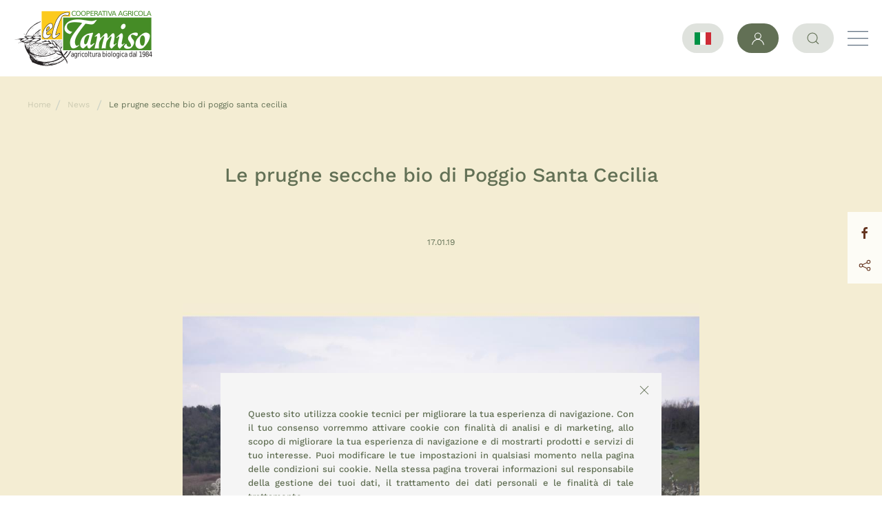

--- FILE ---
content_type: text/html; charset=UTF-8
request_url: https://www.eltamiso.it/it/news/le-prugne-secche-bio-di-poggio-santa-cecilia.html
body_size: 9762
content:
<!DOCTYPE html>
<html lang="it">
   <head>
				
				
				
		<meta charset="UTF-8">
<meta http-equiv="x-ua-compatible" content="ie=edge">
<meta name="viewport" content="initial-scale=1, width=device-width, maximum-scale=1, minimum-scale=1, user-scalable=no">

<link rel="apple-touch-icon" sizes="180x180" href="https://www.eltamiso.it/Public/Img/favicon/apple-touch-icon.png">
<link rel="icon" type="image/png" sizes="32x32" href="https://www.eltamiso.it/Public/Img/favicon/favicon-32x32.png">
<link rel="icon" type="image/png" sizes="16x16" href="https://www.eltamiso.it/Public/Img/favicon/favicon-16x16.png">
<link rel="manifest" href="https://www.eltamiso.it/Public/Img/favicon/site.webmanifest">

				<link rel="alternate" href="https://www.eltamiso.it/it/news/le-prugne-secche-bio-di-poggio-santa-cecilia.html" hreflang="it" />
							<link rel="alternate" href="https://www.eltamiso.it/en/news/the-organic-dried-plums-of-poggio-santa-cecilia.html" hreflang="en" />
							<link rel="alternate" href="https://www.eltamiso.it/fr/actualites/les-prunes-sechees-biologiques-de-poggio-santa-cecilia.html" hreflang="fr" />
							<link rel="alternate" href="https://www.eltamiso.it/de/neuigkeiten/die-getrockneten-bio-pflaumen-von-poggio-santa-cecilia.html" hreflang="de" />
							<link rel="alternate" href="https://www.eltamiso.it/it/news/le-prugne-secche-bio-di-poggio-santa-cecilia.html" hreflang="x-default" />
				
 
<title>Cooperativa Agricola El Tamiso - Le prugne  secche bio di Poggio Santa Cecilia</title>
<meta name="description" content=" \n \nArrivano le prugne secche biologiche a filiera tutta italiana alla coop El Tamiso! \n \nDisponibili in confezione da 1 kg, sono prodotte dall’Azienda Agricola Poggio Santa Cecilia situata in una vallata a sud di Siena, tra boschi e colline in una zona ancora ricca di biodiversità, un’eccellenza italiana in un panorama dominato dalla frutta essiccata di provenienza prevalentemente estera. \n \nLe prugne bio di questa azienda sono frutto di selezione negli anni delle migliori varietà, mentre sapori e colori sono regalati dalla particolare posizione geografica (elevata escursione termica tra giorno e notte che favorisce la concentrazione degli zuccheri). \n \nRaccolte al giusto grado di maturazione, le prugne bio entro 24 ore vengono essiccate e calibrate dalla pluriennale esperienza della Cooperativa Modenese Essiccazione Frutta MonteRe della quale l’Azienda Poggio Santa Cecilia è socia. \n \n  \n \n  \n \n  \n \n  \n \n  \n \n  \n \n \n \n \n \n" />
<meta name="keywords" content="Cooperativa Agricola, Agricoltura biologica" />


<link rel="canonical" href="https://www.eltamiso.it/it/news/le-prugne-secche-bio-di-poggio-santa-cecilia.html" />

			<!-- for Facebook -->       
		<meta property="og:title" content="Le prugne  secche bio di Poggio Santa Cecilia" />
		<meta property="og:type" content="article" />
				<meta property="og:image" content="https://www.eltamiso.it/thumb/dettaglio/Davide_Poggio-016.jpg" />
				<meta property="og:url" content="https://www.eltamiso.it/it/news/le-prugne-secche-bio-di-poggio-santa-cecilia.html" />
		<meta property="og:description" content="

Arrivano le prugne secche biologiche a filiera tutta italiana alla coop El Tamiso!

Disponibili in confezione da 1 kg, sono prodotte dall’Azienda Agricola Poggio Santa Cecilia situata in una vallata..." />
		
		<!-- for Twitter -->          
		<meta name="twitter:card" content="summary" />
		<meta name="twitter:title" content="Le prugne  secche bio di Poggio Santa Cecilia" />
		<meta name="twitter:description" content="

Arrivano le prugne secche biologiche a filiera tutta italiana alla coop El Tamiso!

Disponibili in confezione da 1 kg, sono prodotte dall’Azienda Agricola Poggio Santa Cecilia situata in una vallata..." />
		
				<meta name="twitter:image" content="https://www.eltamiso.it/thumb/dettaglio/Davide_Poggio-016.jpg" />
					
		
<script  src="https://www.eltamiso.it/admin/Frontend/Public/Js/uikit/uikit.min.js"></script>

<meta name="msvalidate.01" content="1E440E3266897D875A65401C6DF76FFC" />
		
		
<link rel="stylesheet" href="https://www.eltamiso.it/Public/Css/hc-offcanvas-nav.css">
<link rel="stylesheet" type="text/css" href="https://www.eltamiso.it/Public/Css//owl.carousel.min.css">
<link rel="stylesheet" type="text/css" href="https://www.eltamiso.it/Public/Css//owl.theme.default.min.css">
<link rel="stylesheet" href="https://www.eltamiso.it/Application/Views/Eltamiso/Public/Css/style.min.css" />

<link rel="stylesheet" type="text/css" href="https://www.eltamiso.it/admin/Frontend/Public/Css/skins/minimal/minimal.css">
<link rel="stylesheet" type="text/css" href="https://www.eltamiso.it/admin/Frontend/Public/Js/image-picker/image-picker.css">




<style>
.contenitore-testo a
{
	color: #653520 !important;
}
</style>
		
		   </head>
   <body>
		<div style="z-index:9999;" id="tendina_caricamento" class="uk-hidden uk-position-fixed uk-position-cover uk-overlay uk-overlay-default uk-flex uk-flex-center uk-flex-middle">
	<div uk-spinner="ratio: 2"></div>
</div>
 




		
		<div id="container">
			<header uk-sticky="top: 0" class="uk-background-default uk-padding-remove-horizontal uk-padding-small">
	<div class="uk-container uk-container-expand">
		<nav class="uk-navbar-container uk-navbar-transparent" uk-navbar>
			<div class="uk-navbar-left">
				<div class="uk-logo">
					<a href="https://www.eltamiso.it/it">												<img   uk-img data-srcset="https://www.eltamiso.it/thumb/widget/31/logo_eltamiso_1.png 1x, https://www.eltamiso.it/thumb/widget2x/31/logo_eltamiso_2_1.png 2x" srcset="https://www.eltamiso.it/thumb/widget/31/logo_eltamiso_1.png 1x, https://www.eltamiso.it/thumb/widget2x/31/logo_eltamiso_2_1.png 2x"/>
									</a>
				</div>
							</div>


			<div class="uk-navbar-right">
				
				<ul class="uk-navbar-nav uk-visible@xl uk-margin-right">
				<li class='menu-item-has-children menu-item  li_menu_level li_menu_level_1 il-nostro-mondo  '><a  class='  link_item  ' href='https://www.eltamiso.it/it/il-nostro-mondo.html' >Il nostro mondo<span uk-icon="icon: chevron-down; ratio: .75;"></span></a><div class="uk-navbar-dropdown uk-text-uppercase"><ul class='uk-nav uk-navbar-dropdown-nav  ul_menu_level ul_menu_level_2'><li class='  menu-item li_menu_level li_menu_level_2 il-nostro-mondo-2564  '><a  class='link_item    ' href='https://www.eltamiso.it/it/il-nostro-mondo.html' >Il nostro mondo</a></li><li class='  menu-item li_menu_level li_menu_level_2 la-nostra-storia  '><a  class='link_item    ' href='https://www.eltamiso.it/it/la-nostra-storia.html' >La nostra storia</a></li><li class='  menu-item li_menu_level li_menu_level_2 il-team  '><a  class='link_item    ' href='https://www.eltamiso.it/it/il-team.html' >Il team</a></li><li class='  menu-item li_menu_level li_menu_level_2 i-soci  '><a  class='link_item    ' href='https://www.eltamiso.it/it/soci.html' >I soci</a></li><li class='  menu-item li_menu_level li_menu_level_2 certificazione-biologica  '><a  class='link_item    ' href='https://www.eltamiso.it/it/certificazione-bio.html' >Certificazione biologica</a></li></ul></div></li><li class='menu-item-has-children menu-item  li_menu_level li_menu_level_1 dove-ci-trovi  '><a  class='  link_item not_active_link ' href='#' >Dove ci trovi<span uk-icon="icon: chevron-down; ratio: .75;"></span></a><div class="uk-navbar-dropdown uk-text-uppercase"><ul class='uk-nav uk-navbar-dropdown-nav  ul_menu_level ul_menu_level_2'><li class='  menu-item li_menu_level li_menu_level_2 vendita-all-ingrosso  '><a  class='link_item    ' href='https://www.eltamiso.it/it/vendita-all-ingrosso.html' >Vendita all&#039;ingrosso</a></li><li class='  menu-item li_menu_level li_menu_level_2 vendita-al-dettaglio  '><a  class='link_item    ' href='https://www.eltamiso.it/it/vendita-al-dettaglio.html' >Vendita al dettaglio</a></li><li class='  menu-item li_menu_level li_menu_level_2 gruppi-d-acquisto  '><a  class='link_item    ' href='https://www.eltamiso.it/it/gas.html' >Gruppi d&#039;acquisto</a></li><li class='  menu-item li_menu_level li_menu_level_2 rete-di-distribuzione  '><a  class='link_item    ' href='https://www.eltamiso.it/it/rete-di-distribuzione.html' >Rete di distribuzione</a></li></ul></div></li><li class='menu-item-has-children menu-item  li_menu_level li_menu_level_1 la-filiera  '><a  class='  link_item not_active_link ' href='https://www.eltamiso.it/it/la-filiera-produttiva.html' >La filiera<span uk-icon="icon: chevron-down; ratio: .75;"></span></a><div class="uk-navbar-dropdown uk-text-uppercase"><ul class='uk-nav uk-navbar-dropdown-nav  ul_menu_level ul_menu_level_2'><li class='  menu-item li_menu_level li_menu_level_2 la-filiera-produttiva  '><a  class='link_item    ' href='https://www.eltamiso.it/it/la-filiera-produttiva.html' >La filiera produttiva</a></li><li class='  menu-item li_menu_level li_menu_level_2 la-filiera-estera  '><a  class='link_item    ' href='https://www.eltamiso.it/it/filieraestera.html' >La filiera estera</a></li></ul></div></li><li class=' menu-item  li_menu_level li_menu_level_1 prodotti  '><a  class='  link_item  ' href='https://www.eltamiso.it/it/schede-prodotto.html' >Prodotti</a></li><li class=' menu-item  li_menu_level li_menu_level_1 contatti  '><a  class='  link_item  ' href='https://www.eltamiso.it/it/contatti.html' >Contatti</a></li><li class='menu-item-has-children menu-item  li_menu_level li_menu_level_1 blog uk-active current_page_item current_item '><a  class='  link_item not_active_link ' href='https://www.eltamiso.it/it/news.html' >Blog<span uk-icon="icon: chevron-down; ratio: .75;"></span></a><div class="uk-navbar-dropdown uk-text-uppercase"><ul class='uk-nav uk-navbar-dropdown-nav  ul_menu_level ul_menu_level_2'><li class='  menu-item li_menu_level li_menu_level_2 progetti  '><a  class='link_item    ' href='https://www.eltamiso.it/it/progetti.html' >Progetti</a></li><li class='  menu-item li_menu_level li_menu_level_2 news uk-active current_page_item current_item '><a  class='link_item    ' href='https://www.eltamiso.it/it/news.html' >News</a></li><li class='  menu-item li_menu_level li_menu_level_2 ricette  '><a  class='link_item    ' href='https://www.eltamiso.it/it/le-ricette-di-eleonora.html' >Ricette</a></li><li class='  menu-item li_menu_level li_menu_level_2 corso-orticoltura  '><a  class='link_item    ' href='https://www.eltamiso.it/it/corso-di-orticoltura.html' >Corso orticoltura</a></li><li class='  menu-item li_menu_level li_menu_level_2 galleria  '><a  class='link_item    ' href='https://www.eltamiso.it/it/galleria.html' >Galleria</a></li><li class='  menu-item li_menu_level li_menu_level_2 eventi  '><a  class='link_item    ' href='https://www.eltamiso.it/it/eventi.html' >Eventi</a></li></ul></div></li>								<li><a class="uk-margin-left" target="_blank" href="https://www.instagram.com/eltamiso_cooperativaagricola/"><span class="uk-icon"><svg width="20" height="20" viewBox="0 0 20 20" xmlns="http://www.w3.org/2000/svg" data-svg="instagram"><path d="M13.55,1H6.46C3.45,1,1,3.44,1,6.44v7.12c0,3,2.45,5.44,5.46,5.44h7.08c3.02,0,5.46-2.44,5.46-5.44V6.44 C19.01,3.44,16.56,1,13.55,1z M17.5,14c0,1.93-1.57,3.5-3.5,3.5H6c-1.93,0-3.5-1.57-3.5-3.5V6c0-1.93,1.57-3.5,3.5-3.5h8 c1.93,0,3.5,1.57,3.5,3.5V14z"></path><circle cx="14.87" cy="5.26" r="1.09"></circle><path d="M10.03,5.45c-2.55,0-4.63,2.06-4.63,4.6c0,2.55,2.07,4.61,4.63,4.61c2.56,0,4.63-2.061,4.63-4.61 C14.65,7.51,12.58,5.45,10.03,5.45L10.03,5.45L10.03,5.45z M10.08,13c-1.66,0-3-1.34-3-2.99c0-1.65,1.34-2.99,3-2.99s3,1.34,3,2.99 C13.08,11.66,11.74,13,10.08,13L10.08,13L10.08,13z"></path></svg>
</span></a></li>
												<li><a target="_blank" href="https://it-it.facebook.com/eltamiso"><span class="uk-icon"><svg width="20" height="20" viewBox="0 0 20 20" xmlns="http://www.w3.org/2000/svg" data-svg="facebook"><path d="M11,10h2.6l0.4-3H11V5.3c0-0.9,0.2-1.5,1.5-1.5H14V1.1c-0.3,0-1-0.1-2.1-0.1C9.6,1,8,2.4,8,5v2H5.5v3H8v8h3V10z"></path></svg> 
</span></a></li>
												<li><a target="_blank" href="https://www.youtube.com/user/eltamisotv"><span class="uk-icon"><svg width="20" height="20" viewBox="0 0 20 20" xmlns="http://www.w3.org/2000/svg" data-svg="youtube"><path d="M15,4.1c1,0.1,2.3,0,3,0.8c0.8,0.8,0.9,2.1,0.9,3.1C19,9.2,19,10.9,19,12c-0.1,1.1,0,2.4-0.5,3.4c-0.5,1.1-1.4,1.5-2.5,1.6 c-1.2,0.1-8.6,0.1-11,0c-1.1-0.1-2.4-0.1-3.2-1c-0.7-0.8-0.7-2-0.8-3C1,11.8,1,10.1,1,8.9c0-1.1,0-2.4,0.5-3.4C2,4.5,3,4.3,4.1,4.2 C5.3,4.1,12.6,4,15,4.1z M8,7.5v6l5.5-3L8,7.5z"></path></svg>
</span></a></li>
								</ul>
				
				
				
				<a title="Stai guardando il sito in Italiano. Premi la bandierina per cambiare lingua." class="uk-icon-button icon  uk-link uk-text-small uk-text-primary uk-flex uk-flex-middle" href="#scelta_lingua" uk-toggle> 
					<img style="width:24px;" class="flag" src="https://www.eltamiso.it/Application/Views/Eltamiso/Public/Img/flags/4x3/it.svg" />
				</a>
				
				<div class="uk-margin-left uk-inline button_login uk-visible@s">
					<a class="uk-icon-button uk-link-muted es-navbar-button" href="https://www.eltamiso.it/it/regusers/login"><span class="uk-icon uk-text-secondary"><svg width="20" height="20" viewBox="0 0 20 20" xmlns="http://www.w3.org/2000/svg" data-svg="user"><circle fill="none" stroke="#000" stroke-width="1.1" cx="9.9" cy="6.4" r="4.4"></circle><path fill="none" stroke="#000" stroke-width="1.1" d="M1.5,19 C2.3,14.5 5.8,11.2 10,11.2 C14.2,11.2 17.7,14.6 18.5,19.2"></path></svg> 
</span></a>
				</div>
				<div class="form_login_dropdown uk-padding-small uk-margin-remove uk-dropdown" uk-dropdown="pos: bottom-right; offset: 10; delay-hide: 200;" style="min-width: 250px;">
		<div class="uk-dropdown-nav">
		<div class="uk-text-small uk-text-right header_login_popup">
							<a class="uk-text-secondary uk-text-bold" href="https://www.eltamiso.it/it/crea-account">Crea un account</a>
						<hr />
		</div>
		<form autocomplete="new-password" action="https://www.eltamiso.it/it/regusers/login" data-toggle="validator" method="POST">
			<fieldset class="uk-fieldset">
				<div class="uk-margin">
					<label class="uk-form-label">e-mail *</label>
					<div class="uk-form-controls">
						<input class="uk-input " autocomplete="new-password" name="username" type="text" placeholder="Indirizzo e-mail" />
					</div>
				</div>
				<div class="uk-margin">
					<label class="uk-form-label">password *</label>
					<div class="uk-form-controls">
						<input class="uk-input " autocomplete="new-password" name="password" type="password" placeholder="Password" />
					</div>
				</div>
				
				<input autocomplete="new-password" class="uk-button uk-button-secondary uk-width-1-1" type="submit" name="" value="Accedi" />
			</fieldset>
		</form>
		<br />
		<a class="uk-text-small uk-text-secondary" href="https://www.eltamiso.it/it/password-dimenticata">Hai dimenticato la password?</a>
	</div>
	</div>
				
				<div class="uk-inline">
					<a class="uk-margin-left uk-icon-button" href="#" uk-icon="icon: search"></a>
					<div uk-dropdown="pos: bottom-right">
	<div>
		<form style="width:270px;" class="uk-search uk-search-default" action="https://www.eltamiso.it/it/risultati-ricerca" method="get">
			<!--<span class="uk-search-icon-flip" uk-search-icon></span> -->
			<input class="uk-search-input uk-text-xsmall uk-text-light" type="search" placeholder="Cerca.." autocomplete="off" name="s">
			<input type="hidden" name="sec" value="tutti" />
			<button class="uk-search-icon-flip uk-icon uk-search-icon" uk-search-icon=""></button>
		</form>
	</div>
</div>
				</div>
				
				<a class="uk-margin-left uk-hidden@xl toggle" href="#"><span></span></a>
			</div>
		</nav>
	</div>
</header>
			<div style="padding-top:toppx;padding-bottom:1px;" class="uk-background-primary">

<div class="uk-padding-small"></div>
<div class="uk-container uk-container-expand uk-margin-large-bottom">
	<ul class="uk-breadcrumb uk-margin-large uk-text-light">
		<li><a href='https://www.eltamiso.it/it'>Home</a></li><li><a class=' breadcrumb_item news' href='https://www.eltamiso.it/it/news.html'>News</a></li>
<li><span class='breadcrumb_last_text'>Le prugne  secche bio di poggio santa cecilia</span></li>
	</ul>

	<div class="uk-container uk-container-xsmall">
		<h1 class="uk-text-center uk-text-large">Le prugne  secche bio di Poggio Santa Cecilia</h1>
		
				<div class="uk-margin-large-top uk-text-center uk-text-xsmall uk-margin-small-bottom uk-text-light">17.01.19</div>
				
		<h2 class="uk-margin-remove uk-text-center font-2"></h2>
	</div>

	<div class="uk-container uk-container-xsmall">
		<div class="uk-margin-large"></div>
				<div class="uk-flex uk-flex-center"><img src="https://www.eltamiso.it/thumb/blogdetail/Davide_Poggio-016.jpg" /></div>
				
				<div class="uk-flex uk-flex-left uk-flex-wrap uk-margin-large-bottom">
						<div class="uk-margin-right uk-margin-top"><a class="uk-text-light uk-text-xsmall uk-button uk-button-default" href="https://www.eltamiso.it/it//news.html" id="go-to" style="text-transform:none;">
				Prodotti			</a></div>
					</div>
				
		<div class="uk-text-small uk-margin-large-top contenitore-testo">
			<a href="https://lnx.eltamiso.it/wp-content/uploads/2019/01/Davide_Poggio-016.jpg"></a><br />
<br />
Arrivano le prugne secche biologiche <strong><em>a filiera tutta italiana</em></strong> alla coop El Tamiso!<br />
<br />
Disponibili in confezione da 1 kg, sono prodotte dall’<strong><em>Azienda Agricola Poggio Santa Cecilia </em></strong>situata in una vallata a <strong><em>sud di Siena</em></strong>, tra boschi e colline in una zona ancora ricca di biodiversità, un’eccellenza italiana in un panorama dominato dalla frutta essiccata di provenienza prevalentemente estera.<br />
<br />
Le prugne bio di questa azienda sono frutto di <strong><em>selezione</em></strong> negli anni delle <strong><em>migliori varietà</em></strong>, mentre sapori e colori sono regalati dalla particolare posizione geografica (elevata escursione termica tra giorno e notte che favorisce la concentrazione degli zuccheri).<br />
<br />
Raccolte al giusto grado di maturazione, le prugne bio entro 24 ore vengono essiccate e calibrate dalla pluriennale esperienza della Cooperativa Modenese Essiccazione Frutta MonteRe della quale l’Azienda Poggio Santa Cecilia è socia.<br />
<br />
&nbsp;<br />
<br />
&nbsp;<br />
<br />
&nbsp;<br />
<br />
&nbsp;<br />
<br />
&nbsp;<br />
<br />
&nbsp;<br />
<br />
<a href="https://lnx.eltamiso.it/MioSito/wp-content/uploads/2019/01/Davide_Poggio-027.jpg"></a><br />
<br />
<a href="https://lnx.eltamiso.it/MioSito/wp-content/uploads/2019/01/Davide_Poggio-028.jpg"></a><br />
<br />
<a href="https://lnx.eltamiso.it/MioSito/wp-content/uploads/2019/01/prugna.jpg"></a>		</div>
		
			</div>
</div>


<div id="newsletter-form" class="uk-container uk-container-expand uk-margin-xlarge-top uk-margin-large-bottom uk-text-center">
 
<div class="owl-carousel" uk-lightbox>
		<div>
		<a href="https://www.eltamiso.it/thumb/gallerybig/Davide_Poggio-027.jpg" alt=""><img src="https://www.eltamiso.it/thumb/gallery/Davide_Poggio-027.jpg"></a>
	</div>
		<div>
		<a href="https://www.eltamiso.it/thumb/gallerybig/Davide_Poggio-028.jpg" alt=""><img src="https://www.eltamiso.it/thumb/gallery/Davide_Poggio-028.jpg"></a>
	</div>
		<div>
		<a href="https://www.eltamiso.it/thumb/gallerybig/prugna.jpg" alt=""><img src="https://www.eltamiso.it/thumb/gallery/prugna.jpg"></a>
	</div>
	</div>

</div>

<div class="uk-container uk-margin-xlarge">
	<div class="uk-margin"></div>
	<h2 class="uk-text-large uk-text-uppercase uk-text-center uk-margin-large-bottom">ARTICOLO PRECEDENTE</h2>

	
<div uk-grid class="uk-grid-large uk-margin-large-top">
	<div class="uk-flex uk-flex-top uk-width-3-4@s uk-width-1-1">
		<div style="padding-top:8px;min-width:54px !important;" class="uk-text-xsmall uk-margin-large-right uk-visible@m uk-text-light">11. 01. 19</div>
		<div>
			<div class="uk-text-xsmall uk-hidden@m uk-margin-small-bottom uk-text-light">11.01.19</div>
			<h2 class="uk-margin-remove uk-text-default">Le nocciole bio della Tuscia!</h2>

			<div class="uk-width-1-4@s uk-width-1-1 uk-hidden@s uk-margin-top">
								<a href="https://www.eltamiso.it/it/news/le-nocciole-bio-della-tuscia.html"><img class="uk-width-expand" src="https://www.eltamiso.it/thumb/blog/le-nocciole_23.jpg" alt="Le nocciole bio della Tuscia!"/></a>
							</div>

			<div class="uk-margin-top font-2">L’azienda Agricola di Anselmo Filesi coltiva nocciolo da più di tre generazioni in una delle zone d’Italia più vocate per la corilicoltura.

Si trova ai piedi dei Monti Cimini, cuore della T...</div>

			<a class="uk-button uk-button-link uk-inline uk-width-auto uk-margin-medium-top" href="https://www.eltamiso.it/it/news/le-nocciole-bio-della-tuscia.html">Leggi <span uk-icon="icon: arrow-right;ratio: 1.5"></span></a>
		</div>
	</div>
	<div class="uk-width-1-4@s uk-width-1-1 uk-visible@s">
		<div uk-grid class="uk-grid uk-grid-collapse">
			<div class="uk-width-1-6"></div>
			<div style="margin-bottom:6px;" class="uk-width-expand">
				<a href="https://www.eltamiso.it/it/news/le-nocciole-bio-della-tuscia.html"><img class="uk-text-right" src="https://www.eltamiso.it/thumb/blog/le-nocciole_23.jpg" /></a>			</div>
		</div>
	</div>
</div>
<hr>

</div>



				<div id="newsletter-form" class="uk-container uk-margin-xlarge-top uk-margin-large-bottom uk-text-center">
					<h2 class="uk-text-large uk-text-uppercase uk-text-center uk-margin-bottom">ISCRIVITI ALLA NEWSLETTER</h2>

	
<div class="uk-container uk-container-xsmall box_form_evidenzia">
	<div class="box_notice">
			</div>
	<form action="https://www.eltamiso.it/it/news/le-prugne-secche-bio-di-poggio-santa-cecilia.html#newsletter-form" method="post" novalidate="novalidate">
		<div class="">
			<input placeholder='Inserisci la tua email*' id='email' class='uk-input uk-form-width-large font-2 uk-text-center class_email' type='text' name='email' value = "" />		</div>
		
		<div class="box_entry_dati uk-margin uk-margin-remove-bottom">
	<div class="uk-form-controls">
		<div class="uk-margin-bottom">
			<img src="https://www.eltamiso.it/captcha/index/1" />
		</div>
		<input placeholder="Inserisci il codice antispam mostrato nell'immagine*"  class='uk-form-width-large uk-text-center font-2  uk-input codice_random' type='text' name='codice_random' value = "" />	</div>
</div>

		
		<input    type='hidden' name='invia' value = "newsletter">		
		<input    type='hidden' name='ajaxsubmit' value = "ajaxsubmit">		
				<div class="uk-margin">
			<div class="uk-flex uk-flex-center uk-flex-middle class_accetto">
				<input   class='uk-checkbox' type='checkbox' name='accetto' value="1"  /><span class="uk-margin-small-left uk-text-xsmall"><a target="_blank" href="https://www.eltamiso.it/it/privacy.html">Ho letto e capisco la politica sulla privacy e sui cookies.</a></span>
			</div>
		</div>
		
		<div>
			<div class="uk-text-uppercase uk-button uk-button-primary uk-inline uk-width-auto uk-margin-top spinner uk-hidden" uk-spinner="ratio: .70"></div>
			<button class="uk-text-uppercase uk-button uk-button-primary uk-inline uk-width-auto uk-margin-top btn_submit_form">Iscriviti ora</button>
		</div>
	</form>
</div>
				</div>
			</div>
			<footer class="uk-text-xsmall">
		<div class="uk-container uk-container-expand uk-background-muted uk-padding-large">
		<div class="uk-container uk-container-large uk-text-center">
			<div class="uk-flex uk-flex-center">
				<div>	</div>
			</div>
		</div>

		<div class="uk-container uk-container-small">
			<div uk-grid class="uk-grid uk-margin-large-top">
				<div class="uk-width-1-4@m uk-width-1-2@s uk-width-1-1">
										</div>
				<div class="uk-text-xsmall uk-width-3-4@m uk-width-1-2@s uk-width-1-1 uk-text-left@s uk-text-center" style="color:#000;">
				</div>
			</div>
		</div>
	</div>
		
	<div>
		<div class="uk-text-center uk-grid-collapse uk-child-width-1-2@s uk-child-width-1-1" uk-grid>
			<div class="uk-background-secondary uk-padding uk-light">
				<h2 class="uk-text-xsmall uk-text-uppercase">CONSEMI</h2>
				<div class="uk-text-xsmall">Fondo europeo agricolo per lo sviluppo rurale:<br> l’Europa investe nelle zone rurali</div>
				<a class="uk-button uk-button-primary uk-inline uk-width-auto uk-margin-top" target='_blank' href="https://www.eltamiso.it/it/contenuti/documento/1">SCARICA TARGA INFORMATIVA</a>
			</div>
			<div class="uk-background-default uk-padding uk-flex uk-flex-center uk-flex-middle">
				
				<div class="uk-padding-small">		<a target='_blank' href="https://www.eltamiso.it/it/contenuti/documento/2">
												<img   src="https://www.eltamiso.it/thumb/widget/330/marchio_ente1.png" />
										</a>
	</div>
				<div class="uk-padding-small">		<a  href="https://www.eltamiso.it/it/certificazione-bio.html">
												<img   src="https://www.eltamiso.it/thumb/widget/331/pulsante-certificazione1.png" />
										</a>
	</div>
				<div class="uk-padding-small">		<a target='_blank' href="https://www.fairtrade.net/it-it.html">
												<img   src="https://www.eltamiso.it/thumb/widget/792/rectangle261_1.png" />
										</a>
	</div>
			</div>
			
		</div>
	</div>

	<div class="uk-container uk-container-expand uk-background-muted uk-padding-large uk-padding-remove-bottom">
		<div class="uk-text-left@m uk-text-center">

			<div uk-grid class="uk-grid">
				<div class="uk-width-1-6@l uk-width-1-4@m uk-width-1-1@s">
					<h5 class="uk-text-xsmall uk-text-uppercase uk-margin-bottom">Indirizzo</h5>
					Corso Stati Uniti, 50<br />35127 Padova PD<br /><span>Stand 3/6</span>
					<div>
						<a class="uk-button uk-button-secondary uk-inline uk-width-auto uk-margin-top" target='_blank' href="https://goo.gl/maps/Mi9abG2WhDuMJ8DB7">Google maps</a>
					</div>
				</div>

				<div class="uk-width-1-6@l uk-width-1-6@l uk-width-1-4@m uk-width-1-1@s">
					<h5 class="uk-text-xsmall uk-text-uppercase uk-margin-bottom">Contatti</h5>
					049 870 5121<br />info@eltamiso.it				</div>


				<div style="margin-left:auto;margin-right:auto;" class="uk-width-expand@m uk-width-1-1@s">
					<h5 class="uk-text-xsmall uk-text-uppercase uk-margin-bottom">Social</h5>
					
					<div class="uk-inline">
						<a style="margin-right:20px;" target="_blank" href="https://www.instagram.com/eltamiso_cooperativaagricola/" title="Instagram" uk-icon="instagram"></a><a style="margin-right:20px;" target="_blank" href="https://it-it.facebook.com/eltamiso" title="Facebook" uk-icon="facebook"></a><a style="margin-right:20px;" target="_blank" href="https://www.youtube.com/user/eltamisotv" title="YouTube" uk-icon="youtube"></a>					</div>						
				</div>

				<div style="margin-left:auto;margin-right:auto;" class="uk-width-expand@m uk-width-auto@s">
					<h5 class="uk-text-xsmall uk-text-uppercase uk-margin-bottom">Aderiamo a</h5>

					<div uk-grid class="uk-grid-small uk-child-width-1-2 uk-grid-match">
						<div class="">		<a target='_blank' href="http://www.retehumus.it/">
												<img  alt="rete humus"  style="border-radius:18px;" src="https://www.eltamiso.it/thumb/widget/335/humus.png" />
										</a>
	</div>
						<div class="">		<a target='_blank' href="https://aiab.it/">
												<img  alt="aiab"   src="https://www.eltamiso.it/thumb/widget/338/rectangle260.png" />
										</a>
	</div>
					</div>						
				</div>
			</div>

			<div class="uk-padding-small"></div>
		</div>
	</div>

	<div class="uk-container uk-container-expand uk-padding-large uk-padding-remove-vertical uk-background-muted">
		<div class="uk-padding-small uk-padding-remove-horizontal">

			<div class="uk-grid" uk-grid>
				<div class="uk-margin-remove uk-width-2-3@s uk-width-expand">
					<div class="uk-text-left@s uk-text-center">© EL TAMISO soc. coop. agricola Mercato Agroalimentare di Padova - Stand 3/6 - P.I. e C.F.: 01897320287</div>
				</div>
				<div class="uk-margin-remove uk-width-1-3@s suk-width-expand">
					<div class="uk-margin-small uk-hidden@s"></div>
					<div class="uk-text-right@s uk-text-center">
						<a class="uk-padding-small" href="https://www.eltamiso.it/it/privacy.html">Privacy</a>
<a class="uk-padding-small" href="https://www.eltamiso.it/it/cookies.html">Cookie</a>
					</div>
				</div>
				
			</div>
			
		</div>
	</div>
</footer>

<div style="z-index:999;" class="uk-position-center-right uk-overlay uk-overlay-default uk-position-fixed uk-padding-small">
	<div class="uk-margin-bottom">
		<a class="bo-social-facebook" href="http://www.facebook.com/sharer.php?u=https://www.eltamiso.it/it/news/le-nocciole-bio-della-tuscia.html&title=Le nocciole bio della Tuscia!" target="_blank" title="Condividi su Facebook">
			<span uk-icon="icon: facebook"></span>
		</a>
	</div>
	<div>
		<a class="share-link" href="https://www.eltamiso.it/it/news/le-nocciole-bio-della-tuscia.html" target="_blank" title="Condividi">
			<span uk-icon="icon: social"></span>
		</a>
	</div>
</div>

<div id="scelta_lingua" class="uk-flex-top" uk-modal>
	<div class="uk-modal-dialog uk-modal-body uk-margin-auto-vertical">
		<button class="uk-modal-close-default" type="button" uk-close></button>
		
		<div>
			<h3 class="uk-text-center uk-margin-bottom">Scegli la lingua</h3>
		</div>
		<br>
		<div class="uk-child-width-1-2 uk-child-width-1-2@s uk-child-width-1-2@m" uk-grid>
						<a href="https://www.eltamiso.it/it/news/le-prugne-secche-bio-di-poggio-santa-cecilia.html" class="uk-text-primary uk-flex uk-flex-middle"><img style="width:24px;" class="flag" src="https://www.eltamiso.it/Application/Views/Eltamiso/Public/Img/flags/4x3/it.svg" /> <span style="margin-left:10px;">Italiano</span>
			</a>
						<a href="https://www.eltamiso.it/en/news/the-organic-dried-plums-of-poggio-santa-cecilia.html" class="uk-text-primary uk-flex uk-flex-middle"><img style="width:24px;" class="flag" src="https://www.eltamiso.it/Application/Views/Eltamiso/Public/Img/flags/4x3/gb.svg" /> <span style="margin-left:10px;">English</span>
			</a>
						<a href="https://www.eltamiso.it/fr/actualites/les-prunes-sechees-biologiques-de-poggio-santa-cecilia.html" class="uk-text-primary uk-flex uk-flex-middle"><img style="width:24px;" class="flag" src="https://www.eltamiso.it/Application/Views/Eltamiso/Public/Img/flags/4x3/fr.svg" /> <span style="margin-left:10px;">Français</span>
			</a>
						<a href="https://www.eltamiso.it/de/neuigkeiten/die-getrockneten-bio-pflaumen-von-poggio-santa-cecilia.html" class="uk-text-primary uk-flex uk-flex-middle"><img style="width:24px;" class="flag" src="https://www.eltamiso.it/Application/Views/Eltamiso/Public/Img/flags/4x3/de.svg" /> <span style="margin-left:10px;">Deutsch</span>
			</a>
					</div>

	</div>
</div>

<nav id="main-nav">
	<ul>
		<li class=''><a  class=' link_item  ' href='https://www.eltamiso.it/it/il-nostro-mondo.html'>Il nostro mondo</a><ul><li class=''><a  class='link_item   ' href='https://www.eltamiso.it/it/il-nostro-mondo.html'>Il nostro mondo</a></li><li class=''><a  class='link_item   ' href='https://www.eltamiso.it/it/la-nostra-storia.html'>La nostra storia</a></li><li class=''><a  class='link_item   ' href='https://www.eltamiso.it/it/il-team.html'>Il team</a></li><li class=''><a  class='link_item   ' href='https://www.eltamiso.it/it/soci.html'>I soci</a></li><li class=''><a  class='link_item   ' href='https://www.eltamiso.it/it/certificazione-bio.html'>Certificazione biologica</a></li></ul></li><li class=''><a  class=' link_item not_active_link ' href='#'>Dove ci trovi</a><ul><li class=''><a  class='link_item   ' href='https://www.eltamiso.it/it/vendita-all-ingrosso.html'>Vendita all&#039;ingrosso</a></li><li class=''><a  class='link_item   ' href='https://www.eltamiso.it/it/vendita-al-dettaglio.html'>Vendita al dettaglio</a></li><li class=''><a  class='link_item   ' href='https://www.eltamiso.it/it/gas.html'>Gruppi d&#039;acquisto</a></li><li class=''><a  class='link_item   ' href='https://www.eltamiso.it/it/rete-di-distribuzione.html'>Rete di distribuzione</a></li></ul></li><li class=''><a  class=' link_item not_active_link ' href='https://www.eltamiso.it/it/la-filiera-produttiva.html'>La filiera</a><ul><li class=''><a  class='link_item   ' href='https://www.eltamiso.it/it/la-filiera-produttiva.html'>La filiera produttiva</a></li><li class=''><a  class='link_item   ' href='https://www.eltamiso.it/it/filieraestera.html'>La filiera estera</a></li></ul></li><li class=''><a  class=' link_item  ' href='https://www.eltamiso.it/it/schede-prodotto.html'>Prodotti</a></li><li class=''><a  class=' link_item  ' href='https://www.eltamiso.it/it/contatti.html'>Contatti</a></li><li class='uk-active current_page_item current_item'><a  class=' link_item not_active_link ' href='https://www.eltamiso.it/it/news.html'>Blog</a><ul><li class=''><a  class='link_item   ' href='https://www.eltamiso.it/it/progetti.html'>Progetti</a></li><li class='uk-active current_page_item current_item'><a  class='link_item   ' href='https://www.eltamiso.it/it/news.html'>News</a></li><li class=''><a  class='link_item   ' href='https://www.eltamiso.it/it/le-ricette-di-eleonora.html'>Ricette</a></li><li class=''><a  class='link_item   ' href='https://www.eltamiso.it/it/corso-di-orticoltura.html'>Corso orticoltura</a></li><li class=''><a  class='link_item   ' href='https://www.eltamiso.it/it/galleria.html'>Galleria</a></li><li class=''><a  class='link_item   ' href='https://www.eltamiso.it/it/eventi.html'>Eventi</a></li></ul></li>				<li class="uk-background-muted uk-hidden@s"><a href="https://www.eltamiso.it/it/regusers/login"><span class="uk-margin-small-right"><span class="uk-icon uk-text-primary"><svg width="20" height="20" viewBox="0 0 20 20" xmlns="http://www.w3.org/2000/svg" data-svg="user"><circle fill="none" stroke="#000" stroke-width="1.1" cx="9.9" cy="6.4" r="4.4"></circle><path fill="none" stroke="#000" stroke-width="1.1" d="M1.5,19 C2.3,14.5 5.8,11.2 10,11.2 C14.2,11.2 17.7,14.6 18.5,19.2"></path></svg> 
</span></span> Login/registrati</a></li>
			</ul>
</nav>

<div id="cart-offcanvas" uk-offcanvas="overlay: true; flip: true">
	<aside class="uk-offcanvas-bar uk-padding-remove carrello_secondario">
		<div class="card-cart-ajax uk-card uk-card-default uk-card-small uk-flex uk-flex-column" style="min-height:100%;">
	<header class="uk-card-header">
		<div class="uk-grid-small uk-flex-1" uk-grid>
			<div class="uk-width-expand ajax-cart-title">
				Carrello			</div>
			<button style="margin-top:-7px;" class="uk-offcanvas-close" type="button" uk-close></button>
		</div>
	</header>
	<div class="uk-card-body uk-overflow-auto">
				<p>Il carrello è vuoto</p>
				<div style="display:none;" class="ajax_cart_num_prod">0</div>
	</div>
		 
</div>
	</aside>
</div>

		</div>
		
		
<script>
var stringa_testo_copiato_clipboard = "Il link della pagina è stato copiato negli appunti.";
</script>

	<script>
	var baseUrl = "https://www.eltamiso.it/it";
	var baseUrlSrc = "https://www.eltamiso.it";
	var variante_non_esistente = "Non esiste il prodotto con la combinazione di varianti selezionate";
	var errore_combinazione = "Si prega di indicare:";
	var errore_quantita_minore_zero = "Si prega di indicare una quantità maggiore di zero";
	var errore_selezionare_variante = "Si prega di selezionare la variante del prodotto";
	var variante_non_disponibile = "Prodotto non disponibile";
	var stringa_errore_giacenza_carrello = "Attenzione, controllare la quantità delle righe evidenziate";
	var stringa_errore_righe_carrello = "Attenzione, controllare i campi evidenziati";
	var back_cart_error = "red";
	var isMobile = false;
	var nazioniConVat = ['IT','AL','AR','AU','AT','BY','BE','BO','BR','BG','CA','CL','CO','CR','HR','CY','CZ','DK','DO','EC','SV','EE','FI','FR','DE','GR','GT','HN','HU','IS','IN','ID','IE','IM','IL','KZ','LV','LT','LU','MK','MT','MX','MC','NL','NZ','NI','NG','NO','PA','PY','PE','PH','PL','PT','RO','RU','SM','RS','SK','SI','ES','SE','CH','TR','UA','UK','UY','UZ','VE'];
	var pixel = false;
	var gtm_analytics = false;
	var debug_js = false;
	var input_border_color = "#e5e5e5";
	var attiva_spedizione = true;
	var check_giacenza = false;
	var carrello_monoprodotto = false;
	var mostra_errori_personalizzazione = true;
	var coupon_ajax = true;
	var codice_fiscale_obbligatorio_solo_se_fattura = false;
	var attiva_gift_card = false;
	var current_url = "https://www.eltamiso.it/it/news/le-prugne-secche-bio-di-poggio-santa-cecilia.html";
	var filtro_prezzo_slider = false;
	var versione_google_analytics = 4;
	var spesa_pagamento_possibile = false;
	var stringa_errore_lista_non_selezionata = "Si prega di selezionare una lista regalo";
	var url_autenticati = "checkout";
		var attiva_icheck = true;
	var motore_ricerca = "";
		var password_regular_expression_caratteri_maiuscoli = "(?=.*?[A-Z])";
	var password_regular_expression_caratteri_minuscoli = "(?=.*?[a-z])";
	var password_regular_expression_caratteri_numerici = "(?=.*?[0-9])";
	var password_regular_expression_caratteri_speciali = "#?!@$%^*-";
	var password_regular_expression_numero_caratteri = 8;
		var ricarica_pagamenti_quando_cambi_nazione = false;
		var nazioniConProvince = ['IT'];
		var formato_data_date_picker = 'dd-mm-yy';
</script>
<script src="https://www.eltamiso.it/admin/Frontend/Public/Js/jquery-3.5.1.min.js"></script>
<script src="https://www.eltamiso.it/admin/Frontend/Public/Js/ajaxQueue.js"></script>
<script src="https://www.eltamiso.it/admin/Frontend/Public/Js/Minified/cms.min.js?v=1"></script>
<script src="https://www.eltamiso.it/admin/Frontend/Public/Js/Minified/functions.min.js?v=1"></script>
<script src="https://www.eltamiso.it/admin/Frontend/Public/Js/Minified/password.min.js?v=1"></script>




<script src="https://www.eltamiso.it/admin/Frontend/Public/Js/Minified/cart.min.js?v=1"></script>
<script  src="https://www.eltamiso.it/admin/Frontend/Public/Js/uikit/uikit-icons.min.js"></script>
<script type='text/javascript' src='https://www.eltamiso.it/admin/Frontend/Public/Js/icheck.min.js'></script>
<script type='text/javascript' src='https://www.eltamiso.it/admin/Frontend/Public/Js/image-picker/image-picker.min.js'></script>








<script src="https://www.eltamiso.it/Public/Js/hc-offcanvas-nav.js"></script>
<script type="text/javascript" src="https://www.eltamiso.it/Public/Js//owl.carousel.min.js"></script>

<script src="https://www.eltamiso.it/Application/Views/Eltamiso/Public/Js/script.js?v=3396"></script>

		
<script>
$ = jQuery;

var myTimeOut;

$(document).ready(function(){
	
	$(".ok_cookies").click(function(e){
	
		e.preventDefault();
		
				$("#segnalazione_cookies_ext").animate({bottom: "-1250px"});
				
		var url = $(this).attr("href");
		
		$.ajax({
			type: "GET",
			url: url,
			async: true,
			cache:false,
			dataType: "html",
			success: function(content){
				clearTimeout(myTimeOut);
				
								location.reload();
							}
		});
		
	});
});
</script>

<script>
$ = jQuery;

var myTimeOut;

$(document).ready(function(){

	myTimeOut = setTimeout(function(){ 
	
		$(".segnalazione_cookies_ext").animate({bottom: "0px"});
	
	}, 2000);
	
});
</script>
<script src="https://www.eltamiso.it/admin/Frontend/Public/Js/Minified/cookies.min.js"></script>

<div class="box_esterno_cookies segnalazione_cookies_ext" id="segnalazione_cookies_ext">
	<div id="segnalazione_cookies">
		<div class="uk-position-top-right uk-padding-small"><a title="Chiudendo il banner non attiverai i cookie di profilazione. I cookie tecnici resteranno attivi." class="ok_cookies" href="https://www.eltamiso.it/it/accept-cookies?3e4b5b3f9c59d37158308e8c3d86c473=Y" uk-icon="icon: close"></a></div>		
<div style="max-height:200px;overflow:auto;" class="uk-margin uk-container uk-text-justify">
	Questo sito utilizza cookie tecnici per migliorare la tua esperienza di navigazione. 
		Con il tuo consenso vorremmo attivare cookie con finalità di analisi e di marketing, allo scopo di migliorare la tua esperienza di navigazione e di mostrarti prodotti e servizi di tuo interesse. 
				Puoi modificare le tue impostazioni in qualsiasi momento nella pagina delle		<a target="_blank" href="https://www.eltamiso.it/it/cookies.html">condizioni sui cookie.</a>
			Nella stessa pagina troverai informazioni sul responsabile della gestione dei tuoi dati, il trattamento dei dati personali e le finalità di tale trattamento.	</div>
		
		<div class="accetta_approfondisci">
			
<div class="uk-container uk-flex uk-flex-between">
	<a class="uk-margin-top uk-width-1-1 uk-width-2-5@s ok_cookies cookie_accetta uk-button uk-button-secondary" title="accetto" href="https://www.eltamiso.it/it/accept-cookies?3e4b5b3f9c59d37158308e8c3d86c473=Y&all_cookie=Y">
		<span uk-icon="icon: check"></span>
				Accetta			</a>
		<a style="" class="preferenze_cookies cookie_personalizza uk-margin-top uk-width-1-1 uk-width-2-5@s uk-button uk-button-primary" title="personalizza" href="#">
		<span uk-icon="icon: cog"></span>
		Preferenze	</a>
	</div>
		</div>
		<div class="form_scelta uk-hidden">
			
<div class="uk-container uk-text-left">
	<div class="uk-margin"><b>Seleziona le tue preferenze sui cookie.</b></div>
	<form action="https://www.eltamiso.it/it/accept-cookies" method="GET">
		<input    type='hidden' name='3e4b5b3f9c59d37158308e8c3d86c473' value = "Y">		<input    type='hidden' name='redirect' value = "">		<div class="box_check_cookies uk-margin-top">
			<input disabled readonly   type='checkbox' name='accetto' value="1" checked = 'checked' /> <span class="uk-margin-small-left uk-margin-small-right">Cookie tecnici</span>
						<br />
			<input    type='checkbox' name='all_cookie' value="1"  /> <span class="uk-margin-small-left">Cookie statistiche + marketing</span>
					</div>
		<div class="uk-flex uk-flex-between">
			<button type="submit" class="submit_preferenze uk-margin-top uk-button uk-button-primary uk-width-1-1 uk-width-2-5@s"><!--<span uk-icon="check"></span>--> Approva selezionati</button>
						<a class="uk-margin-top uk-width-1-1 uk-width-2-5@s ok_cookies cookie_accetta uk-button uk-button-secondary" title="accetto" href="https://www.eltamiso.it/it/accept-cookies?3e4b5b3f9c59d37158308e8c3d86c473=Y&all_cookie=Y">
				Approva tutti			</a>
					</div>
	</form>
</div>
		</div>
	</div>
</div>
	
		   </body>
</html>


--- FILE ---
content_type: text/javascript
request_url: https://www.eltamiso.it/Application/Views/Eltamiso/Public/Js/script.js?v=3396
body_size: 1765
content:
function sistemaSliderProdotti()
{
	var indiceSwitcher = $(".tab_fogli li.uk-active").attr("indice");
	UIkit.switcher('#tab_panels').show(parseInt(indiceSwitcher));
	
	for (var i=0; i<= 20; i++)
	{
		if ($('.sticky_mobile_'+i).length > 0)
			UIkit.sticky('.sticky_mobile_'+i).$emit(type = 'update');
	}
}

function controllaTab()
{
	var indiceSwitcher = $(".tab_fogli li.uk-active").attr("indice");
	var indiceTab = $(".foglio_mobile.uk-active").attr("indice");
	
	if (indiceSwitcher != indiceTab)
	{
		// console.log("aa");
		
		sistemaSliderProdotti();
	}
}

$(function(){
	menu();
	goTo();
	carosello();
	
	$("body").on("click", ".load_more_news", function(e){
		
		e.preventDefault();
		
		var url = $(this).attr("href");
		
		$.ajaxQueue({
			url: url,
			cache:false,
			async: true,
			dataType: "html",
			success: function(content){
				
				$(".box_paginazione").remove();
				$(".box_news").append(content);
				
			}
		});
	});
	
	$("body").on("click", ".make_link", function(e){
		
		var url = $(this).attr("href");
		
		$(".box_link_aggiunti").html("<a class='last_link_aggiunto' target='_blank' href='"+url+"'>vai alla scheda prodotto</a>");
		
		$(".last_link_aggiunto")[0].click();
	});
	
	var intervalID;
	
	if ($(".body_prodotti_arca_mobile").length > 0)
	{
		intervalID = setInterval(controllaTab, 400);
	}
	
	// UIkit.util.on('.slider_fogli', 'itemhidden', function () {
	// 	setTimeout(function(){
	// 		sistemaSliderProdotti();
	// 	}, 500);
	// });
	
	$("body").on("keyup", ".filtro_codice_arca", function(e){
		
		var codice = $(this).val();
		
		var stileVisibile = "table-row";
		
		if ($(this).hasClass("is_filtro_mobile"))
			stileVisibile = "block";
		
		if (codice != "")
		{
			codice = codice.toUpperCase().replace(/\s+/g, "-");
			
			$(this).closest(".body_prodotti_arca").find(".divisioni_articoli").css("display","none");
			$(this).closest(".body_prodotti_arca").find(".righe_da_filtrare").css("display","none");
			
			$(this).closest(".body_prodotti_arca").find(".righe_da_filtrare").each(function(){
				
				var codiceArticolo = $(this).attr("data-codice");
				var titoloArticolo = $(this).attr("data-titolo");
				
				codiceArticolo = codiceArticolo.toUpperCase();
				titoloArticolo = titoloArticolo.toUpperCase();
				
				if (codiceArticolo.indexOf(codice) >= 0 || titoloArticolo.indexOf(codice) >= 0)
					$(this).css("display",stileVisibile);
			});
		}
		else
		{
			$(this).closest(".body_prodotti_arca").find(".divisioni_articoli").css("display",stileVisibile);
			$(this).closest(".body_prodotti_arca").find(".righe_da_filtrare").css("display",stileVisibile);
		}
	});
	
	if ($(".arca_bottom_bar").length > 0)
	{
		$(window).scroll(function() {
			var offset = $("#id_ancora_superiore_bottom_bar").offset();
			var offset2 = $("#id_ancora_inferiore_bottom_bar").offset();
			
			if($(window).scrollTop() > offset.top && $(window).scrollTop() < (offset2.top - 400)) {
				$( ".arca_bottom_bar" ).css("bottom", "0px");
			} else {
				$( ".arca_bottom_bar" ).css("bottom", "-200px");
			}
			
		});
	}
	
	$("body").on("click", ".salva_carrello_arca", function(e){
		
		e.preventDefault();
		
		var that = $(this);
		
		var url = baseUrl + "/cart/salvaarca";
		
		var valori = [];
		
		$("#tab_panels .righe_da_filtrare").each(function() {
			
			var colli = 0;
			var pezzi = 0;
			var codice = $(this).find(".codice_arca").text();
			
			if ($(this).find("[name='colli']").length > 0)
				colli = $(this).find("[name='colli']").val();
			
			if ($(this).find("[name='pezzi']").length > 0)
				pezzi = $(this).find("[name='pezzi']").val();
			
			var note = $(this).find("[name='note']").val();
			
			if (colli != "" || pezzi != "")
			{
				var temp = {
					codice: codice,
					colli: colli,
					pezzi: pezzi,
					note: note
				};
				
				valori.push(temp);
			}
		});
		
		// console.log(valori);
		
		$.ajaxQueue({
			url: url,
			cache:false,
			async: true,
			dataType: "json",
			method: "POST",
			data: {
				valori: JSON.stringify(valori)
			},
			success: function(content){
				
				if (content.length == 0)
				{
					$(".errore_salvataggio_arca").removeClass("errore_salvataggio_arca");
					
					if (that.hasClass("salva_carrello_arca_e_prosegui"))
						location.href = baseUrl + "/carrello/vedi";
				}
				else
				{
					$(".errori_modale").html("");
					
					for (var i = 0; i < content.length; i++)
					{
						$("." + content[i][0]).addClass("errore_salvataggio_arca");
						
						$(".errori_modale").append(content[i][1] + "<br />");
					}
					
					UIkit.modal("#modale-errori").show();
				}
				
				setTimeout(function(){
					$(".btn_submit_form").removeClass("uk-hidden").parent().find(".spinner").addClass("uk-hidden");
				}, 500);
				
			},
			error: function (jqXHR, exception) {
				$(".btn_submit_form").removeClass("uk-hidden").parent().find(".spinner").addClass("uk-hidden");
			}
		});
	});
	
});

function menu(){
	$('#main-nav').hcOffcanvasNav({
		//disableAt: 960,
		customToggle: $('.toggle'),
		navTitle: '',
		levelTitles: true,
		levelTitleAsBack: true,
		position: 'right',
		pushContent: '#container',
		width: 230,
		swipeGestures: false
	});
}

function goTo(){
  $('a#go-to').click(function(){
    $('html, body').animate({
        scrollTop: $( $.attr(this, 'href') ).offset().top
    }, 1000);
    return false;
  });
}

function carosello(){
	$('.owl-carousel.due').owlCarousel({
	    loop:false,
	    margin:0,
	    nav:true,
	    navText: ['prev','next'],
	    responsive:{
	        0:{
	            items:1,
	            margin:0
	        },
	        800:{
	            items:2,
	            margin:0
	        }
	    }
	});

	$('.owl-carousel').owlCarousel({
	    loop:true,
	    margin:80,
	    nav:true,
	    center:true,
	    navText: ['prev','next'],
	    responsive:{
	        0:{
	            items:1.5,
	            margin:25
	        },
	        600:{
	            items:2.5,
	            margin:50
	        },
	        1000:{
	            items:3.5,
	            margin:80
	        }
	    }
	});
}


--- FILE ---
content_type: text/javascript
request_url: https://www.eltamiso.it/admin/Frontend/Public/Js/ajaxQueue.js
body_size: 390
content:
(function($) {

// jQuery on an empty object, we are going to use this as our Queue
var ajaxQueue = $({});

$.ajaxQueue = function( ajaxOpts ) {
	var jqXHR,
		dfd = $.Deferred(),
		promise = dfd.promise();

	// queue our ajax request
	ajaxQueue.queue( doRequest );

	// add the abort method
	promise.abort = function( statusText ) {

		// proxy abort to the jqXHR if it is active
		if ( jqXHR ) {
			return jqXHR.abort( statusText );
		}

		// if there wasn't already a jqXHR we need to remove from queue
		var queue = ajaxQueue.queue(),
			index = $.inArray( doRequest, queue );

		if ( index > -1 ) {
			queue.splice( index, 1 );
		}

		// and then reject the deferred
		dfd.rejectWith( ajaxOpts.context || ajaxOpts,
			[ promise, statusText, "" ] );

		return promise;
	};

	// run the actual query
	function doRequest( next ) {
		
// 		setTimeout(function(){
			
			jqXHR = $.ajax( ajaxOpts )
				.done( dfd.resolve )
				.fail( dfd.reject )
				.then( next, next );
			
// 		}, 5000);
		
		
	}

	return promise;
};

})(jQuery);


--- FILE ---
content_type: text/javascript
request_url: https://www.eltamiso.it/admin/Frontend/Public/Js/Minified/functions.min.js?v=1
body_size: 5058
content:
if(typeof icheckOptions=="undefined")
var icheckOptions={checkboxClass:'icheckbox_minimal',radioClass:'iradio_minimal',increaseArea:'20%'}
if(typeof input_error_css=="undefined")
var input_error_css={"border":"1px solid #ed144b"}
if(typeof input_error_style=="undefined")
var input_error_style="";if(typeof gtm_analytics=="undefined")
var gtm_analytics=!1;if(typeof attiva_spedizione=="undefined")
var attiva_spedizione=!0;if(typeof coupon_ajax=="undefined")
var coupon_ajax=!1;if(typeof codice_fiscale_obbligatorio_solo_se_fattura=="undefined")
var codice_fiscale_obbligatorio_solo_se_fattura=!1;if(typeof filtro_prezzo_slider=="undefined")
var filtro_prezzo_slider=!1;if(typeof spesa_pagamento_possibile=="undefined")
var spesa_pagamento_possibile=!0;if(typeof attiva_icheck=="undefined")
var attiva_icheck=!0;if(typeof ricarica_pagamenti_quando_cambi_nazione=="undefined")
var ricarica_pagamenti_quando_cambi_nazione=!1;if(typeof nazioniConProvince=="undefined")
var nazioniConProvince=['IT'];$=jQuery;function isInArray(elemento,haystack){var count=haystack.length;for(var i=0;i<count;i++){if(haystack[i]==elemento){return!0}}
return!1}
function getTipoCliente(){if($(".radio_cliente").length>0)
var tipo_cliente=$(".radio_cliente:checked").val();else var tipo_cliente=$("[name='tipo_cliente']").val();return tipo_cliente}
function updateFormTipoCliente(){tipo_cliente=getTipoCliente();if(tipo_cliente=="privato"){$(".tr_ragione_sociale").addClass("uk-hidden");$(".tr_p_iva").addClass("uk-hidden");$(".tr_nome").removeClass("uk-hidden");$(".tr_cognome").removeClass("uk-hidden");$(".blocco_fatturazione_elettronica").addClass("uk-hidden");$(".campo_check_fattura").removeClass("uk-hidden")}else if(tipo_cliente=="libero_professionista"){$(".tr_ragione_sociale").addClass("uk-hidden");$(".tr_p_iva").removeClass("uk-hidden");$(".tr_nome").removeClass("uk-hidden");$(".tr_cognome").removeClass("uk-hidden");$(".blocco_fatturazione_elettronica").removeClass("uk-hidden");$(".campo_check_fattura").addClass("uk-hidden")}else{$(".tr_ragione_sociale").removeClass("uk-hidden");$(".tr_p_iva").removeClass("uk-hidden");$(".tr_nome").addClass("uk-hidden");$(".tr_cognome").addClass("uk-hidden");$(".blocco_fatturazione_elettronica").removeClass("uk-hidden");$(".campo_check_fattura").addClass("uk-hidden")}
sistemaPIva($("[name='nazione']").val());controllaCheckFattura();impostaCorrieriESpeseSpedizione()}
function updateFormRegistrato(){if($(".checkbox_registrato").length>0)
var registrato=$("[name='registrato']").val();else var registrato=$(".radio_registrato:checked").val();if(registrato=="Y"){$(".table_password").css("display","block")}else{$(".table_password").css("display","none")}}
function getIdSpedizione(){if($(".tendina_scelta_indirizzo").length>0)
return $(".tendina_scelta_indirizzo").val();else if($(".radio_spedizione").length>0)
return $("[name='id_spedizione']").val();}
function impostaTipoSpedizione(obj){if(obj.val()=="Y"){$(".link_indirizzo_come_fatturazione").css("display","block");if($(".blocco_tendina_scelta_indirizzo").length>0)
$(".blocco_tendina_scelta_indirizzo").css("display","none");if($(".campi_nuovo_indirizzo").length>0)
$(".campi_nuovo_indirizzo").css("display","block");if($("[name='post_error']").length==0){svuotaCampiSpedizione()}
sistemaTendinaProvinciaSpedizione($("[name='nazione_spedizione']").val());impostaCorrieriESpeseSpedizione()}else{$(".link_indirizzo_come_fatturazione").css("display","none");if($(".blocco_tendina_scelta_indirizzo").length>0)
$(".blocco_tendina_scelta_indirizzo").css("display","block");if($(".campi_nuovo_indirizzo").length>0&&!$(".campi_nuovo_indirizzo").hasClass("errori_campo_indirizzo"))
$(".campi_nuovo_indirizzo").css("display","none");impostaCampiSpedizione(getIdSpedizione())}}
if(typeof svuotaCampiSpedizione!=='function'){window.svuotaCampiSpedizione=function(){$("[name='indirizzo_spedizione']").val("");$("[name='cap_spedizione']").val("");$("[name='citta_spedizione']").val("");$("[name='provincia_spedizione']").val("");$("[name='dprovincia_spedizione']").val("");$("[name='telefono_spedizione']").val("");if($("[name='nazione']").length>0)
$("[name='nazione_spedizione']").val($("[name='nazione']").val());else $("[name='nazione_spedizione']").val("IT");if($("[name='destinatario_spedizione']").length>0)
$("[name='destinatario_spedizione']").val("");}}
if(typeof riempiCampiSpedizione!=='function'){window.riempiCampiSpedizione=function(content){$("[name='indirizzo_spedizione']").val(content.indirizzo_spedizione);$("[name='cap_spedizione']").val(content.cap_spedizione);$("[name='citta_spedizione']").val(content.citta_spedizione);$("[name='provincia_spedizione']").val(content.provincia_spedizione);$("[name='dprovincia_spedizione']").val(content.dprovincia_spedizione);$("[name='telefono_spedizione']").val(content.telefono_spedizione);$("[name='nazione_spedizione']").val(content.nazione_spedizione);if($("[name='destinatario_spedizione']").length>0)
$("[name='destinatario_spedizione']").val(content.destinatario_spedizione);}}
function impostaCampiSpedizione(id_spedizione){if($("[name='post_error']").length>0){sistemaTendinaProvinciaSpedizione($("[name='nazione_spedizione']").val());impostaCorrieriESpeseSpedizione()}else{$.ajaxQueue({url:baseUrl+"/indirizzo-di-spedizione/"+id_spedizione,cache:!1,async:!0,dataType:"json",success:function(content){if(content){riempiCampiSpedizione(content);sistemaTendinaProvinciaSpedizione($("[name='nazione_spedizione']").val(),content.provincia_spedizione);impostaCorrieriESpeseSpedizione()}}})}}
function impostaSpedizioneNonLoggato(obj){if(!attiva_spedizione)
return;if(obj.val()=="Y"){$(".blocco_spedizione_non_loggato").css("display","none")}else{$(".blocco_spedizione_non_loggato").css("display","block")}}
function checkCouponAttivo(){if($("#ha-coupon-attivo").length>0&&$("[name='il_coupon']").length>0)
$(".box_coupon").html("");else if($("#ha-coupon-attivo").length<=0&&$("[name='il_coupon']").length<=0){$.ajaxQueue({url:baseUrl+"/ordini/couponattivo",cache:!1,async:!0,dataType:"html",success:function(content){$(".box_coupon").html(content)}})}}
function impostaSpeseSpedizione(id_corriere,nazione){var tipo_cliente=getTipoCliente();var email="";if($("[name='email']").length>0)
email=$("[name='email']").val();var pagamento="bonifico";if($("[name='pagamento']").length>0)
pagamento=$("[name='pagamento']:checked").val();$.ajaxQueue({url:baseUrl+"/ordini/totale",cache:!1,async:!0,dataType:"html",method:"POST",data:{id_corriere:id_corriere,nazione_spedizione:nazione,tipo_cliente:tipo_cliente,email:email,pagamento:pagamento},success:function(content){if(content){$(".blocco_totale_merce").html(content);if($(".prezzo_bottom").length>0&&$(".totale_ordine").length>0){$(".prezzo_bottom").text($(".totale_ordine").text())}
mostraTendinaAvvisoCambioListino()}
checkCouponAttivo()}})}
function spedizisciFatturazione(){if($("[name='spedizione_come_fatturazione']").length>0)
return $("[name='spedisci_dati_fatturazione']").val();else return $("[name='spedisci_dati_fatturazione']:checked").val()}
function getNazione(){if(!attiva_spedizione)
return $("[name='nazione']").val();if($("[name='spedisci_dati_fatturazione']").length>0){if(spedizisciFatturazione()=="Y")
var nazione=$("[name='nazione']").val();else var nazione=$("[name='nazione_spedizione']").val()}else var nazione=$("[name='nazione_spedizione']").val();return nazione}
var cercaSpeseSpedizione=!0;function impostaCorriereESpese(nazione){if(attiva_spedizione){if($(".box_corrieri").length>0){var id_corriere=$("[name='id_corriere']:checked").val();$.ajaxQueue({url:baseUrl+"/ordini/corrieri/"+nazione,cache:!1,async:!0,dataType:"json",success:function(content){if(!isInArray(id_corriere,content))
id_corriere=content[0];if(content.length==0){$(".radio_corriere").each(function(){$(this).find("input").iCheck('uncheck')});$(".box_corrieri").css("display","none")}else $(".box_corrieri").css("display","block");$(".radio_corriere").css("display","none");for(var i=0;i<content.length;i++){$(".radio_corriere.corriere_"+content[i]).css("display","block");if(id_corriere==content[i]){cercaSpeseSpedizione=!1;$(".radio_corriere.corriere_"+content[i]).find("input").iCheck('check');cercaSpeseSpedizione=!0}}
if(id_corriere==""||id_corriere==undefined)
id_corriere=0;impostaSpeseSpedizione(id_corriere,nazione)}})}else{var nazione=getNazione();var id_corriere=$("[name='id_corriere']").val();impostaSpeseSpedizione(id_corriere,nazione)}}else{var nazione=getNazione();impostaSpeseSpedizione(0,nazione)}}
function impostaCorrieriESpeseSpedizione(ricarica_pagamenti){if(!cercaSpeseSpedizione)
return;var nazione=getNazione();if(nazione==""||nazione==undefined)
return;if(ricarica_pagamenti_quando_cambi_nazione&&ricarica_pagamenti===undefined&&$(".bx_pagamenti").length>0){var pagamento=$("[name='pagamento']:checked").val();$.ajaxQueue({url:baseUrl+"/ordini/pagamenti/"+nazione,cache:!1,async:!0,dataType:"json",success:function(content){$(".radio_pagamento").each(function(){$(this).find("input").iCheck('uncheck')});if(content.length==0)
$(".bx_pagamenti").css("display","none");else $(".bx_pagamenti").css("display","block");$(".radio_pagamento").css("display","none");for(var i=0;i<content.length;i++){$(".radio_pagamento.radio_pagamento_"+content[i]).css("display","block");if(pagamento==content[i]){cercaSpeseSpedizione=!1;$(".radio_pagamento.radio_pagamento_"+content[i]).find("input").iCheck('check');cercaSpeseSpedizione=!0}}
impostaCorriereESpese(nazione)}})}else impostaCorriereESpese(nazione)}
function impostaLabelPagamento(obj){$(".payment_box").css("display","none");if(obj!=undefined)
obj.parents(".payment_method_box").find(".payment_box").css("display","block");}
function sistemaPIva(nazione){if(nazioniConVat.indexOf(nazione)!=-1&&getTipoCliente()!="privato")
$(".box_p_iva").css("display","table-row");else{$(".box_p_iva").css("display","none");$("[name='p_iva']").val("")}
if(nazione=="IT"&&getTipoCliente()!="privato")
$(".blocco_fatturazione_elettronica").css("display","block");else $(".blocco_fatturazione_elettronica").css("display","none")}
function recuperaProvinceNazione(nazione,obj,default_spedizione){$.ajaxQueue({url:baseUrl+"/contenuti/jsonprovince/"+nazione,cache:!1,async:!0,dataType:"json",success:function(content){if(content){var selezionato=obj.val();obj.empty();var selezionatoTrovato=!1;$.each(content,function(key,value){if(selezionato!=''&&key==selezionato)
selezionatoTrovato=!0;obj.append($('<option>',{value:key,text:value}))});if(selezionatoTrovato)
obj.val(selezionato);else if(default_spedizione!=undefined)
obj.val(default_spedizione);}}})}
if(typeof sistemaTendinaProvincia!=='function'){window.sistemaTendinaProvincia=function(val){if(nazioniConProvince.indexOf(val)>-1){$("[name='dprovincia']").css("display","none");$("[name='provincia']").css("display","block");if(val=="IT")
$(".nascondi_fuori_italia").css("display","table-row");else $(".nascondi_fuori_italia").css("display","none");if(nazioniConProvince.length>0)
recuperaProvinceNazione(val,$("[name='provincia']"));}else{$("[name='dprovincia']").css("display","block");$("[name='provincia']").css("display","none");$(".nascondi_fuori_italia").css("display","none");$("[name='codice_fiscale']").val("")}
sistemaPIva(val)}}
if(typeof sistemaTendinaProvinciaSpedizione!=='function'){window.sistemaTendinaProvinciaSpedizione=function(val,default_spedizione){if(!attiva_spedizione)
return;if(nazioniConProvince.indexOf(val)>-1){$("[name='dprovincia_spedizione']").css("display","none");$("[name='provincia_spedizione']").css("display","block");if(nazioniConProvince.length>0)
recuperaProvinceNazione(val,$("[name='provincia_spedizione']"),default_spedizione);}else{$("[name='dprovincia_spedizione']").css("display","block");$("[name='provincia_spedizione']").css("display","none")}}}
if(typeof evidenziaErrore!=='function'){window.evidenziaErrore=function(selettore,form){var nomeCampo=selettore.substring(7);if($(".evidenzia").closest(".box_form_evidenzia").length>0){var boxErrori=(typeof form=="undefined")?$(".evidenzia").closest(".box_form_evidenzia"):form.closest(".box_form_evidenzia");if(boxErrori.find(selettore).length>0)
boxErrori.find(selettore).addClass("uk-form-danger");else boxErrori.find("[name='"+nomeCampo+"']").addClass("uk-form-danger")}else{if($(selettore).length>0)
$(selettore).addClass("uk-form-danger");else $("[name='"+nomeCampo+"']").addClass("uk-form-danger")}}}
function nascondiErrori(form){var boxErrori=(typeof form=="undefined")?$(".uk-form-danger"):form.find(".uk-form-danger");boxErrori.each(function(){$(this).removeClass("uk-form-danger")})}
function evidenziaErrori(ajaxSubmit,form){if(typeof ajaxSubmit!="undefined")
nascondiErrori(form);var evidenziaTag=(typeof form=="undefined")?$(".evidenzia"):form.closest(".box_form_evidenzia").find(".evidenzia");evidenziaTag.each(function(){t_tag=$(this).text();evidenziaErrore("."+t_tag,form)})}
function controllaCheckFattura(){if(!codice_fiscale_obbligatorio_solo_se_fattura)
return;if((getTipoCliente()!="privato"||$("[name='fattura']").is(":checked"))&&$("[name='nazione']").val()=="IT")
$(".campo_codice_fiscale").css("display","table-row");else $(".campo_codice_fiscale").css("display","none")}
function mostraSpinner(obj){obj.addClass("uk-hidden").parent().find(".spinner").removeClass("uk-hidden")}
function mostraLabelColore(){$(".label_variante_colore").each(function(){var that=$(this);var testoVariante=$(this).closest(".box_attributo_immagine_colore").find(".form_select_attributo option:selected").attr("data-img-title");that.text(testoVariante)})}
function triggeraRadioSpedizione(obj){if(obj.val()==0)
$('[name="aggiungi_nuovo_indirizzo"]').val("Y");else $('[name="aggiungi_nuovo_indirizzo"]').val("N");impostaTipoSpedizione($('[name="aggiungi_nuovo_indirizzo"]'))}
function setBoxSpedizioneSelezionata(obj){if(obj.closest(".blocco_checkout").find(".spedizione_selezionata").length>0)
obj.closest(".blocco_checkout").find(".spedizione_selezionata").removeClass("spedizione_selezionata");obj.addClass("spedizione_selezionata")}
function setCampiDaNascondere(){$("[name='nome'],[name='cognome'],[name='email']").closest(".box_entry_dati").addClass("uk-hidden")}
function mostraNascondiBloccoRegalo(){if($('[name="regalo"]').val()==1)
$(".box_regalo").removeClass("uk-hidden");else $(".box_regalo").addClass("uk-hidden")}
function mostraNascondiBloccoNote(){if($('[name="con_note"]').val()==1)
$(".box_note").removeClass("uk-hidden");else $(".box_note").addClass("uk-hidden")}
function mostraPosizioneStepCheckout(posizione){if($("[pos='"+posizione+"']").length>0){$("[pos='"+posizione+"']").find(".checkout-step").removeClass("uk_badge_meta").addClass("uk-light uk-background-primary");$(".nome_step").addClass("uk-hidden");$("[pos='"+posizione+"']").find(".nome_step").removeClass("uk-hidden")}}
function nascondiPosizioneStepCheckout(posizione){$("[pos='"+posizione+"']").find(".checkout-step").removeClass("uk-light uk-background-primary").addClass("uk_badge_meta")}
function debounce(func,wait,immediate){var timeout;return function(){var context=this,args=arguments;var later=function(){timeout=null;if(!immediate)func.apply(context,args);};var callNow=immediate&&!timeout;clearTimeout(timeout);timeout=setTimeout(later,wait);if(callNow)func.apply(context,args);}};function mostraTendinaAvvisoCambioListino(){if($("#modal-listini").length>0&&$("#modal-listini").hasClass("modal-listini-open")){UIkit.modal("#modal-listini").show();$("#modal-listini").removeClass("modal-listini-open")}}
$(document).ready(function(){$("body").on("click",".disabled",function(e){e.preventDefault()});updateFormRegistrato();updateFormTipoCliente();if($(".mostra_solo_dati_incompleti").length>0)
setCampiDaNascondere();$('[name="tipo_cliente"]').on('ifChanged',function(event){if($(this).is(":checked"))
updateFormTipoCliente();});$('.radio_registrato').on('ifChanged',function(event){updateFormRegistrato()});$("body").on("ifChanged",".checkbox_registrato",function(e){if($(this).is(":checked"))
$("[name='registrato']").val("N");else $("[name='registrato']").val("Y");updateFormRegistrato()});$("body").on("click",".forza_acquisto_anonimo",function(e){e.preventDefault();if($(".checkbox_registrato").length>0)
$('.checkbox_registrato').iCheck('check');else $('.radio_registrato[value="N"]').iCheck('check');$(".btn_completa_acquisto").trigger("click");mostraSpinner($(this))});$(".show_form_login_checkout").click(function(){$(".form_login_checkout").css("display","block");return!1});evidenziaErrori();$(".not_active_link").click(function(){return!1});$(".close_lightbox,.black_overlay").click(function(){$(".black_overlay").css("display","none");$(".white_content").css("display","none");return!1});$(".stampa_pagina").click(function(){window.print();return!1});if($("[name='regalo_check']").length>0){mostraNascondiBloccoRegalo();$("body").on("ifChanged","[name='regalo_check']",function(e){if($(this).is(":checked"))
$("[name='regalo']").val(1);else $("[name='regalo']").val(0);mostraNascondiBloccoRegalo()})}
if($("[name='con_note_check']").length>0){mostraNascondiBloccoNote();$("body").on("ifChanged","[name='con_note_check']",function(e){if($(this).is(":checked"))
$("[name='con_note']").val(1);else $("[name='con_note']").val(0);mostraNascondiBloccoNote()})}
if($("[name='spedizione_come_fatturazione']").length>0){if($("[name='spedisci_dati_fatturazione']").length>0)
impostaSpedizioneNonLoggato($("[name='spedisci_dati_fatturazione']"));$("body").on("ifChanged","[name='spedizione_come_fatturazione']",function(e){if($(this).is(":checked"))
$("[name='spedisci_dati_fatturazione']").val("Y");else $("[name='spedisci_dati_fatturazione']").val("N");impostaSpedizioneNonLoggato($("[name='spedisci_dati_fatturazione']"));impostaCorrieriESpeseSpedizione()})}else{if($("[name='spedisci_dati_fatturazione']:checked").length>0)
impostaSpedizioneNonLoggato($("[name='spedisci_dati_fatturazione']:checked"));$("body").on("ifChanged","[name='spedisci_dati_fatturazione']",function(e){if($(this).is(":checked")){impostaSpedizioneNonLoggato($(this));impostaCorrieriESpeseSpedizione()}})}
$("body").on("click",".radio_corriere_select, .radio_pagamento_select",function(e){$(this).find("input").iCheck('check')});$("body").on("ifChanged","[name='id_corriere']",function(e){if($(this).is(":checked")){setBoxSpedizioneSelezionata($(this).closest(".radio_corriere"))}});$("body").on("ifChanged","[name='pagamento']",function(e){if($(this).is(":checked")){setBoxSpedizioneSelezionata($(this).closest(".radio_pagamento"))}});if($(".radio_spedizione").length>0){triggeraRadioSpedizione($("[name='id_spedizione']"));$("body").on("ifChanged",".radio_spedizione",function(e){if($(this).is(":checked")){$("[name='post_error']").remove();$("[name='id_spedizione']").val($(this).val());setBoxSpedizioneSelezionata($(this).closest(".spedizione_box_select"));triggeraRadioSpedizione($(this))}});$("body").on("click",".spedizione_box_select",function(e){$(this).find("input").iCheck('check')})}else{if($("[name='aggiungi_nuovo_indirizzo']:checked").length>0)
impostaTipoSpedizione($("[name='aggiungi_nuovo_indirizzo']:checked"));$("body").on("ifClicked","[name='aggiungi_nuovo_indirizzo']",function(e){$("[name='post_error']").remove();impostaTipoSpedizione($(this))});$("body").on("change",".tendina_scelta_indirizzo",function(e){$("[name='post_error']").remove();impostaCampiSpedizione($(this).val())})}
if($("[name='id_corriere']:checked").length>0)
impostaCorrieriESpeseSpedizione();else if($("[name='id_corriere'][type='hidden']").length>0)
impostaCorrieriESpeseSpedizione();$("body").on("ifChanged","[name='id_corriere']",function(e){if($(this).is(":checked"))
impostaCorrieriESpeseSpedizione();});$("body").on("ifChanged","[name='pagamento']",function(e){if(spesa_pagamento_possibile&&$(this).is(":checked"))
impostaCorrieriESpeseSpedizione(!1);});$("body").on("change","[name='nazione'],[name='nazione_spedizione'],[name='email']",function(e){impostaCorrieriESpeseSpedizione()});impostaLabelPagamento($("[name='pagamento']:checked"));$("body").on("ifChanged","[name='pagamento']",function(e){impostaLabelPagamento($(this))});$("body").on("change",".tendina_ordinamento",function(e){$(this).parents("form").submit()});if($("[name='nazione']").length>0)
sistemaTendinaProvincia($("[name='nazione']").val());$("body").on("change","[name='nazione']",function(e){sistemaTendinaProvincia($(this).val());controllaCheckFattura()});if($("[name='nazione_spedizione']").length>0)
sistemaTendinaProvinciaSpedizione($("[name='nazione_spedizione']").val());$("body").on("change","[name='nazione_spedizione']",function(e){sistemaTendinaProvinciaSpedizione($(this).val())});controllaCheckFattura();if($("[name='fattura']").length>0){$("body").on("ifChanged","[name='fattura']",function(e){controllaCheckFattura()})}
$("body").on("click",".btn_completa_acquisto",function(e){mostraSpinner($(this))});$("body").on("click",".btn_submit_form",function(e){mostraSpinner($(this))});if(attiva_icheck)
$('input:not(.no_icheck_input)').iCheck(icheckOptions);mostraLabelColore();if($(".image-picker").length>0){$(".image-picker").imagepicker({selected:function(select,picker_option,event){mostraLabelColore()}})}
$("body").on("change",".select_follow_url",function(e){e.preventDefault();var url=$(this).val();location.href=url});$("body").on("click",".elimina_coupon",function(e){e.preventDefault();var randomCoupon=$(this).attr("data-random");$.ajaxQueue({url:baseUrl+"/carrello/vedi",cache:!1,async:!0,dataType:"html",method:"POST",data:{invia_coupon:"invia_coupon",il_coupon:randomCoupon},success:function(content){if($(".btn_completa_acquisto").length>0)
impostaCorrieriESpeseSpedizione();else aggiornaCarrello(undefined,!0)}})});$("body").on("click","[name='invia_coupon']",function(e){if(coupon_ajax&&$(".cart_container").length==0){e.preventDefault();var url=$(this).closest("form").attr("action");var il_coupon=$(this).closest("form").find("[name='il_coupon']").val();var that=$(this);that.addClass("uk-hidden").parent().find(".spinner").removeClass("uk-hidden");$.ajaxQueue({url:url,cache:!1,async:!0,dataType:"html",method:"POST",data:{invia_coupon:"invia_coupon",il_coupon:il_coupon},success:function(content){setTimeout(function(){that.removeClass("uk-hidden").parent().find(".spinner").addClass("uk-hidden")},500);impostaCorrieriESpeseSpedizione()}})}});$("body").on("submit","form",function(e){var form=$(this);if(form.find("[name='ajaxsubmit']").length>0){var boxEvidenzia=form.closest(".box_form_evidenzia");if(boxEvidenzia.length>0&&boxEvidenzia.find(".box_notice").length>0){e.preventDefault();var url=form.attr("action");$.ajaxQueue({url:url,cache:!1,async:!0,dataType:"json",method:"POST",data:form.serialize(),success:function(content){if($(".btn_submit_form").length>0){setTimeout(function(){$(".btn_submit_form").removeClass("uk-hidden").parent().find(".spinner").addClass("uk-hidden")},500)}
if(content.Body.Esito=="OK")
boxEvidenzia.find(".box_notice").html(content.Body.Notice);else{if(boxEvidenzia.find(".errori_compilazione_form").length>0)
boxEvidenzia.find(".errori_compilazione_form").remove();boxEvidenzia.find("form").prepend("<div class='errori_compilazione_form'>"+content.Body.Notice+"</div>")}
if(content.Body.Esito=="OK"){form.remove()}
evidenziaErrori(!0,form)}})}}});$("body").on("click",".disattiva_acquisto_lista",function(e){e.preventDefault();$.ajaxQueue({url:baseUrl+"/carrello/eliminacookielista",cache:!1,async:!0,dataType:"html",success:function(content){if($(".btn_completa_acquisto").length>0)
location.href=baseUrl+"/checkout";else aggiornaCarrello(undefined,!0)}})});$(".showcoupon").click(function(e){e.preventDefault();$("#coupon").slideToggle()});$(".showlogin").click(function(e){e.preventDefault();$("#login").slideToggle()});if(filtro_prezzo_slider){$('.nstSlider').nstSlider({"left_grip_selector":".leftGrip","right_grip_selector":".rightGrip","value_bar_selector":".bar","value_changed_callback":function(cause,leftValue,rightValue){leftValue+="€";rightValue+="€";$(this).parent().find('.leftLabel').text(leftValue);$(this).parent().find('.rightLabel').text(rightValue)},"user_mouseup_callback":function(leftValue,rightValue,left_grip_moved){var urlSlider=$(".url_slider_prezzo").text();urlSlider=urlSlider.replace("[DA]",leftValue);urlSlider=urlSlider.replace("[A]",rightValue);location.href=urlSlider}})}
if($(".checkout_bottom_bar").length>0){$(window).scroll(function(){var offset=$("#fragment-checkout-fatturazione").offset();var offset2=$("#fragment-checkout-conferma").offset();if($(window).scrollTop()>offset.top&&$(window).scrollTop()<(offset2.top-400)){$(".checkout_bottom_bar").css("bottom","0px")}else{$(".checkout_bottom_bar").css("bottom","-200px")}})}
if($(".checkout-steps-mobile").length>0){$(window).scroll(function(){var offset=$("#fragment-checkout-fatturazione").offset();if($("#fragment-checkout-spedizione").length>0)
var offset2=$("#fragment-checkout-spedizione").offset();var offset3=$("#fragment-checkout-pagamento").offset();if($("#fragment-checkout-consegna").length>0)
var offset35=$("#fragment-checkout-consegna").offset();var offset4=$("#fragment-checkout-carrello").offset();var offset5=$("#fragment-checkout-conferma").offset();var y=$(window).scrollTop();if(y>=0){mostraPosizioneStepCheckout("fatturazione")}else{nascondiPosizioneStepCheckout("fatturazione")}
if($("#fragment-checkout-spedizione").length>0){if(y>(offset2.top-200)){mostraPosizioneStepCheckout("spedizione")}else{nascondiPosizioneStepCheckout("spedizione")}}
if($("#fragment-checkout-pagamento").length>0){if(y>(offset3.top-200)){mostraPosizioneStepCheckout("pagamento")}else{nascondiPosizioneStepCheckout("pagamento")}}
if($("#fragment-checkout-consegna").length>0){if(y>(offset35.top-200)){mostraPosizioneStepCheckout("consegna")}else{nascondiPosizioneStepCheckout("consegna")}}
if(y>(offset4.top-200)){mostraPosizioneStepCheckout("carrello")}else{nascondiPosizioneStepCheckout("carrello")}
if(y>(offset5.top-200)){mostraPosizioneStepCheckout("conferma")}else{nascondiPosizioneStepCheckout("conferma")}})}
$("body").on("click",".mostra_nascondi_password",function(e){e.preventDefault();var box=$(this).parent();if($(this).hasClass("mostra_password")){box.find("input[type='password']").attr("type","text");box.find(".mostra_password").addClass("uk-hidden");box.find(".nascondi_password").removeClass("uk-hidden")}else{box.find("input[type='text']").attr("type","password");box.find(".mostra_password").removeClass("uk-hidden");box.find(".nascondi_password").addClass("uk-hidden")}});mostraTendinaAvvisoCambioListino()})

--- FILE ---
content_type: text/javascript
request_url: https://www.eltamiso.it/admin/Frontend/Public/Js/Minified/cart.min.js?v=1
body_size: 5014
content:
var colore_carrello_non_vuoto="green";var classe_wish_presente="in_wishlist";var classe_wish_non_presente="not_in_wishlist";var box_pulsante_wishlist="blocco_wishlist";var vai_al_checkout=!1;var ok_aggiorna_carrello=!0;if(typeof variante_non_esistente=="undefined")
var variante_non_esistente="Non esiste il prodotto con la combinazioni di varianti selezionate";if(typeof variante_non_disponibile=="undefined")
var variante_non_disponibile="Prodotto non disponibile";if(typeof errore_combinazione=="undefined")
var errore_combinazione="Si prega di selezionare la variante:";if(typeof errore_quantita_minore_zero=="undefined")
var errore_quantita_minore_zero="Si prega di indicare una quantità maggiore di zero";if(typeof errore_selezionare_variante=="undefined")
var errore_selezionare_variante="Si prega di selezionare la variante del prodotto";if(typeof stringa_errore_giacenza_carrello=="undefined")
var stringa_errore_giacenza_carrello="Attenzione, controllare la quantità delle righe evidenziate";if(typeof back_cart_error=="undefined")
var back_cart_error="red";if(typeof input_border_color=="undefined")
var input_border_color="#e5e5e5";if(typeof pixel=="undefined")
var pixel=!1;if(typeof gtm_analytics=="undefined")
var gtm_analytics=!1;if(typeof mostra_prezzo_accessori=="undefined")
var mostra_prezzo_accessori=!1;if(typeof check_giacenza=="undefined")
var check_giacenza=!1;if(typeof carrello_monoprodotto=="undefined")
var carrello_monoprodotto=!1;if(typeof mostra_errori_personalizzazione=="undefined")
var mostra_errori_personalizzazione=!0;if(typeof attiva_gift_card=="undefined")
var attiva_gift_card=!1;if(typeof stringa_errore_righe_carrello=="undefined")
var stringa_errore_righe_carrello="Attenzione, controllare i campi evidenziati";if(typeof current_url=="undefined")
var current_url="Attenzione, controllare i campi evidenziati";if(typeof versione_google_analytics=="undefined")
var versione_google_analytics=3;if(typeof url_autenticati=="undefined")
var url_autenticati="checkout";var time;var arrayAccessori=[];var redirectCombinazioneAttivo=!1;if(typeof reloadCart!=='function'){window.reloadCart=function(incrementa){if(typeof incrementa=="undefined")
incrementa=!1;var url=baseUrl+"/carrello/partial";if(incrementa)
url+="?incrementa";$.ajax({url:url,async:!1,cache:!1,dataType:"html",success:function(content){$(".cart_container").html(content);reloadCartSecondario();nascondiTendinaCaricamento()}})}}
function reloadCartSecondario(){$.ajax({url:baseUrl+"/carrello/semplificato",async:!0,cache:!1,dataType:"html",success:function(content){$(".carrello_secondario").html(content);var num_prod=$(".carrello_secondario").find(".ajax_cart_num_prod").text();if(num_prod>0){$(".link_carrello_num_prod").text(num_prod);$(".link_carrello_num_prod").removeClass("uk-hidden")}else{$(".link_carrello_num_prod").text("");$(".link_carrello_num_prod").addClass("uk-hidden")}}})}
function reloadWishlistSecondario(){$.ajax({url:baseUrl+"/wishlist/semplificato",async:!0,cache:!1,dataType:"html",success:function(content){if($(".in-pagina-wishlist").length>0)
window.location.reload();else{if(content>0){$(".link_wishlist_num_prod").text(content);$(".link_wishlist_num_prod").removeClass("uk-hidden")}else{$(".link_wishlist_num_prod").text("");$(".link_wishlist_num_prod").addClass("uk-hidden")}}}})}
function mostraNascondiPrezzoCombinazione(obj){if(obj.hasClass("accessorio_principale"))
$(".blocco-prezzo").css("display","none");else obj.find(".blocco-prezzo-accessorio").css("display","none")}
function checkCarrello(){var okProcedi=!0;$(".box_accessorio").each(function(){if($(this).find(".input_attivo:checked").length>0||$(this).hasClass("accessorio_principale")){if(!checkCombinazione($(this)))
okProcedi=!1;else if(!checkPersonalizzazione($(this)))
okProcedi=!1}else $(this).find(".errore_combinazione").html("")});if(okProcedi&&$(".valore_giacenza").length>0&&check_giacenza&&$(".valore_giacenza").text()<=0){okProcedi=!1;$(".errore_giacenza").html(variante_non_disponibile)}
if(okProcedi)
$(".errore_giacenza").html("");return okProcedi}
function attivaDisattivaCarrello(){$(".aggiungi_al_carrello").unbind();$(".aggiungi_al_carrello_checkout").unbind();var okProcedi=checkCarrello();if(okProcedi){$(".pulsante_carrello").addClass("aggiungi_al_carrello").removeClass("disabled");$(".acquista_prodotto").addClass("aggiungi_al_carrello_checkout").prop('disabled',!1).removeClass("disabled");if(typeof attivaPulsanteAggiungiAllaLista==='function')
attivaPulsanteAggiungiAllaLista();}else{$(".pulsante_carrello").removeClass("aggiungi_al_carrello").addClass("disabled");$(".acquista_prodotto").removeClass("aggiungi_al_carrello_checkout").prop('disabled',!0).addClass("disabled");if(typeof disattivaPulsanteAggiungiAllaLista==='function')
disattivaPulsanteAggiungiAllaLista();}
if(okProcedi)
aggiungialcarrello();return okProcedi}
function checkPersonalizzazione(obj){var ok_procedi=!0;var errore_non_selez_array=[];var errore_non_selez_stringa="";if(obj.find(".lista_personalizzazioni_prodotto").length>0){obj.find(".lista_personalizzazioni_prodotto").find(".form_input_personalizzazione").each(function(){var t_val=$(this).val();var t_nome_attributo=$(this).attr("rel");if($.trim(t_val)==""){ok_procedi=!1;errore_non_selez_array.push(t_nome_attributo);$(this).css("border-color","red")}else $(this).css("border-color",input_border_color)});errore_non_selez_stringa=errore_combinazione+" <span class='variante_non_presente'>"+errore_non_selez_array.join(", ")+"</span>"}
if(!mostra_errori_personalizzazione)
errore_non_selez_stringa="";if(!ok_procedi)
obj.find(".errore_combinazione").html(errore_non_selez_stringa);else obj.find(".errore_combinazione").html("");return ok_procedi}
function checkCombinazione(obj){var ok_procedi=!0;var errore_non_selez_array=[];var errore_non_selez_stringa="";if(obj.find(".lista_attributi_prodotto").length>0){obj.find(".lista_attributi_prodotto").find(".form_select_attributo").each(function(){var t_val=$(this).val();var t_nome_attributo=$(this).attr("rel");if(t_val==0){ok_procedi=!1;errore_non_selez_array.push(t_nome_attributo)}});var arrayRadioName=[];var arrayRadioRel=[];obj.find(".lista_attributi_prodotto").find(".form_radio_attributo").each(function(){if(arrayRadioName.indexOf($(this).attr("col"))==-1){arrayRadioName.push($(this).attr("col"));arrayRadioRel.push($(this).attr("rel"))}});for(var i=0;i<arrayRadioName.length;i++){if(obj.find(".lista_attributi_prodotto").find("[col='"+arrayRadioName[i]+"']:checked").length==0){errore_non_selez_array.push(arrayRadioRel[i]);ok_procedi=!1}}
errore_non_selez_stringa=errore_combinazione+" <span class='variante_non_presente'>"+errore_non_selez_array.join(", ")+"</span>";if(ok_procedi&&obj.find(".id_combinazione").text()==0){ok_procedi=!1;errore_non_selez_stringa=variante_non_esistente}}
if(!ok_procedi)
obj.find(".errore_combinazione").html(errore_non_selez_stringa);else obj.find(".errore_combinazione").html("");return ok_procedi}
function aggiornaDatiVariante(obj){if(obj.find(".lista_attributi_prodotto").length>0){var t_peso=obj.find(".peso_combinazione").text();var t_codice=obj.find(".codice_combinazione").text();var t_prezzo=obj.find(".prezzo_combinazione").text();var t_immagine=obj.find(".immagine_combinazione").text();var t_prezzo_pieno=obj.find(".prezzo_pieno_combinazione").text();var t_giacenza=obj.find(".giacenza_combinazione").text();if(obj.hasClass("accessorio_principale")){$(".main_image").attr("src",baseUrl+"/thumb/dettaglio/"+t_immagine);$(".codice_value").text(t_codice);$(".price_value").text(t_prezzo);$(".blocco-prezzo").css("display","block");$(".peso_value").text(t_peso);if(t_giacenza==1){$(".giacenza .sng").css("display","inline");$(".giacenza .plu").css("display","none")}else{$(".giacenza .sng").css("display","none");$(".giacenza .plu").css("display","inline")}
$(".giacenza").css("display","block");if($(".valore_giacenza").length>0)
$(".valore_giacenza").text(t_giacenza);if(t_prezzo_pieno!="")
$(".price_full").text(t_prezzo_pieno);if(t_immagine!=""&&t_immagine!=undefined){var indice=0;$(".slide_prodotto li").each(function(){var imm=$(this).attr("data-image");if(imm==t_immagine)
UIkit.slideshow("#slide_singolo_prodotto").show(indice);else indice++})}}else{if(mostra_prezzo_accessori){obj.find(".price_value_accessorio").text(t_prezzo);obj.find(".blocco-prezzo-accessorio").css("display","block");if(t_prezzo_pieno!="")
obj.find(".price_full_accessorio").text(t_prezzo_pieno);if(t_giacenza==1){obj.find(".sng").css("display","inline");obj.find(".plu").css("display","none")}else{obj.find(".sng").css("display","none");obj.find(".plu").css("display","inline")}
obj.find(".giacenza_acc").css("display","block");obj.find(".valore_giacenza_acc").text(t_giacenza)}}}}
function mostraTendinaCaricamento(){if(redirectCombinazioneAttivo&&$("#tendina_caricamento").length>0)
$("#tendina_caricamento").removeClass("uk-hidden");}
function nascondiTendinaCaricamento(){if($("#tendina_caricamento").length>0){setTimeout(function(){$("#tendina_caricamento").addClass("uk-hidden")},500)}}
function combinazione(obj){if(obj.find(".lista_attributi_prodotto").length>0){$(".pulsante_carrello").unbind();var ok_procedi=!0;var id_page=0;if($(".pulsante_carrello").length>0&&obj.hasClass("accessorio_principale"))
id_page=$(".pulsante_carrello").attr("rel");else id_page=obj.attr("id-page");var comb=[];var errore_array=[];obj.find(".lista_attributi_prodotto").find(".form_select_attributo").each(function(){var t_col=$(this).attr("col");var t_val=$(this).val();var t_valore_attributo=$(this).find("option:selected").text();var t_nome_attributo=$(this).attr("rel");if(t_val==0){ok_procedi=!1}
errore_array.push(t_nome_attributo+" "+t_valore_attributo);comb.push(t_col+":"+t_val)});var arrayRadioName=[];var arrayRadioRel=[];obj.find(".lista_attributi_prodotto").find(".form_radio_attributo").each(function(){if(arrayRadioName.indexOf($(this).attr("col"))==-1){arrayRadioName.push($(this).attr("col"));arrayRadioRel.push($(this).attr("rel"))}});for(var i=0;i<arrayRadioName.length;i++){if(obj.find(".lista_attributi_prodotto").find("[col='"+arrayRadioName[i]+"']:checked").length==0){ok_procedi=!1}
obj.find(".lista_attributi_prodotto").find("[col='"+arrayRadioName[i]+"']:checked").each(function(){var t_col=$(this).attr("col");var t_val=$(this).val();var t_valore_attributo="";var t_nome_attributo=$(this).attr("rel");errore_array.push(t_nome_attributo+" "+t_valore_attributo);comb.push(t_col+":"+t_val)})}
var str_combinazione=comb.join("|");var errore_stringa=variante_non_esistente;if(!ok_procedi){obj.find(".peso_combinazione").text(obj.find(".main_peso").text());obj.find(".codice_combinazione").text(obj.find(".main_codice").text());obj.find(".prezzo_combinazione").text(obj.find(".main_price").text());obj.find(".immagine_combinazione").text(obj.find(".main_immagine").text());obj.find(".prezzo_pieno_combinazione").text(obj.find(".main_price_pieno").text());aggiornaDatiVariante(obj)}
mostraNascondiPrezzoCombinazione(obj);attivaDisattivaCarrello();var post_data="id_page="+id_page+"&strcomb="+str_combinazione;if(ok_procedi){mostraTendinaCaricamento();$.ajaxQueue({type:"POST",url:baseUrl+"/controlla/combinazione",data:post_data,async:!0,cache:!1,dataType:"html",success:function(content){if(jQuery.trim(content)!="KO"){if(obj.find(".errore_combinazione").length>0){obj.find(".errore_combinazione").html("")}
if(obj.find(".dati_variante").length>0){obj.find(".dati_variante").html(content);if(obj.find(".dati_variante .url_redirect_combinazione").length>0&&redirectCombinazioneAttivo&&obj.hasClass("accessorio_principale")){var redirectUrl=baseUrl+"/"+obj.find(".dati_variante .url_redirect_combinazione").text();if(redirectUrl==current_url)
redirectUrl+="?"+Date.now();location.href=redirectUrl+"#"+obj.find(".dati_variante .url_redirect_fragment").text()}else{aggiornaDatiVariante(obj);attivaDisattivaCarrello();nascondiTendinaCaricamento()}}else nascondiTendinaCaricamento()}else{if(obj.find(".dati_variante").length>0){obj.find(".id_combinazione").text("0");obj.find(".peso_combinazione").text(obj.find(".main_peso").text());obj.find(".codice_combinazione").text(obj.find(".main_codice").text());obj.find(".prezzo_combinazione").text(obj.find(".main_price").text());obj.find(".immagine_combinazione").text(obj.find(".main_immagine").text());obj.find(".prezzo_pieno_combinazione").text(obj.find(".main_price_pieno").text());obj.find(".giacenza_combinazione").text(0);aggiornaDatiVariante(obj);mostraNascondiPrezzoCombinazione(obj);attivaDisattivaCarrello()}
if(obj.find(".errore_combinazione").length>0){obj.find(".errore_combinazione").html(errore_stringa)}
nascondiTendinaCaricamento()}}})}}else{aggiungialcarrello()}}
function aggiungialcarrello(){$(".aggiungi_al_carrello").click(function(e){e.preventDefault();actionAggiungiAlCarrello($(this))});$(".aggiungi_al_carrello_checkout").click(function(e){vai_al_checkout=!0;e.preventDefault();$(this).addClass("uk-hidden").parent().find(".spinner").removeClass("uk-hidden");actionAggiungiAlCarrello($(".aggiungi_al_carrello"))})}
function haAccessori(){if($('.box_accessorio .input_attivo:checked').length>0)
return!0;return!1}
function aggiungiAccessori(){$('.box_accessorio .input_attivo:checked').each(function(){arrayAccessori.push($(this).parents(".box_accessorio"))});for(var i=0;i<arrayAccessori.length;i++){actionAggiungiAlCarrello($(".aggiungi_al_carrello"),arrayAccessori[i])}}
function togliSpinner(that){setTimeout(function(){that.removeClass("uk-hidden").parent().find(".spinner").addClass("uk-hidden");if($(".acquista_prodotto").length>0)
$(".acquista_prodotto").removeClass("uk-hidden").parent().find(".spinner").addClass("uk-hidden");},500)}
function impostaIdParent(content){$(".box_accessorio_figlio").each(function(){$(this).attr("id-p",content.idCart)})}
function beforeAggiungiCarrello(principale,accessorio){if(accessorio==undefined)
principale.addClass("uk-hidden").parent().find(".spinner").removeClass("uk-hidden");}
function prodottiAggiunti(principale,content,id_cart){var titoloProdo="";var urlThumb=principale.attr("img-thumb");if(principale.parents(".product-block").length>0)
titoloProdo=principale.parents(".product-block").find(".woocommerce-loop-product__title a").text();setTimeout(function(){principale.removeClass("uk-hidden").parent().find(".spinner").addClass("uk-hidden")},500);time=setTimeout(function(){},5000);var id_cart=principale.attr('id-cart');if(typeof id_cart!==typeof undefined&&id_cart!==!1&&id_cart>0){location.href=baseUrl+"/carrello/vedi"}else if(vai_al_checkout||carrello_monoprodotto){location.href=baseUrl+"/"+url_autenticati}else{togliSpinner(principale);UIkit.offcanvas("#cart-offcanvas").show()}}
function actionAggiungiAlCarrello(principale,accessorio){var id_p=0;var id_page=principale.attr("rel");var id_c=0;var id_cart=0;var json_pers="";var id_lista=0;if(accessorio==undefined){var id_cart_pulsante=principale.attr('id-cart');if(typeof id_cart_pulsante!==typeof undefined&&id_cart_pulsante!==!1)
id_cart=id_cart_pulsante}
if(typeof principale.attr('id-lista')!==typeof undefined&&principale.attr('id-lista')!==!1)
id_lista=principale.attr('id-lista');if(!principale.hasClass("aggiungi_al_carrello_semplice")&&$(".accessorio_principale .id_combinazione").length>0){if($(".accessorio_principale .id_combinazione").length==1)
id_c=$(".accessorio_principale .id_combinazione").text();else id_c=principale.closest(".accessorio_principale").find(".id_combinazione").text()}
if(accessorio!=undefined){id_p=accessorio.attr("id-p");id_page=accessorio.attr("id-page");if(accessorio.find(".id_combinazione").length>0)
id_c=accessorio.find(".id_combinazione").text();else id_c=0;if(id_p==0)
return}
var quantity=1;if($(".quantita_input").length>0)
quantity=$(".quantita_input").val();else if($(".item_quantity").length>0)
quantity=principale.closest(".accessorio_principale").find(".item_quantity").val();if(quantity=="")
quantity=0;var elemento=$(".accessorio_principale");if(accessorio!=undefined)
elemento=accessorio;if(elemento.find(".form_input_personalizzazione").length>0){var jsonPersArray=[];elemento.find(".form_input_personalizzazione").each(function(){jsonPersArray.push({"id":$(this).attr("name"),"val":$(this).val()})});if(jsonPersArray.length>0)
json_pers=JSON.stringify(jsonPersArray);}
beforeAggiungiCarrello(principale,accessorio);var azione_carrello="aggiungi";if(typeof principale.attr('azione-carrello')!==typeof undefined&&principale.attr('azione-carrello')!==!1)
azione_carrello=principale.attr('azione-carrello');var url=baseUrl+"/carrello/"+azione_carrello+"/"+id_page+"/"+quantity+"/"+id_c+"/"+id_p+"/"+id_cart;$.ajaxQueue({url:url,async:!0,cache:!1,dataType:"json",type:"POST",data:{json_pers:json_pers,id_lista:id_lista},success:function(content){clearTimeout(time);if(jQuery.trim(content.result)=="OK"){if(pixel&&typeof content.contens_fbk!="undefined"&&content.contens_fbk!=""){if(typeof fbq!=='undefined'){if(debug_js)
console.log(content.contens_fbk);fbq('track','AddToCart',content.contens_fbk)}}
if(gtm_analytics&&typeof content.contens_gtm!="undefined"&&content.contens_gtm!=""&&typeof content.value!="undefined"&&content.value!=""){if(versione_google_analytics==3)
var elementsAddToCart={"items":content.contens_gtm};else if(versione_google_analytics==4)
var elementsAddToCart={"currency":"EUR","value":content.value,"items":content.contens_gtm};if(debug_js)
console.log(elementsAddToCart);gtag('event','add_to_cart',elementsAddToCart)}
if(!haAccessori()||principale.hasClass("aggiungi_al_carrello_semplice")){prodottiAggiunti(principale,content);reloadCartSecondario()}else{if(accessorio==undefined){impostaIdParent(content);aggiungiAccessori()}}}else{alert(content.errore);togliSpinner(principale);vai_al_checkout=!1}
if(haAccessori()&&!principale.hasClass("aggiungi_al_carrello_semplice")){if(accessorio!=undefined){if(arrayAccessori.length>0)
arrayAccessori.pop();if(arrayAccessori.length<=0){prodottiAggiunti(principale,content);reloadCartSecondario()}}}}})}
function apriChiudiBoxAccessorio(obj){if(obj.is(':checked'))
obj.parents(".box_accessorio").find(".box_accessorio_inner").css("display","block");else obj.parents(".box_accessorio").find(".box_accessorio_inner").css("display","none")}
if(typeof evidenziaErroreCart!=='function'){window.evidenziaErroreCart=function(selettore){$(selettore).css("background-color",back_cart_error)}}
if(typeof pulisciErroriCart!=='function'){window.pulisciErroriCart=function(){$(".item_quantity").css("background-color","#FFF")}}
if(typeof evidenziaErroreGiftCard!=='function'){window.evidenziaErroreGiftCard=function(obj){obj.addClass("uk-form-danger")}}
if(typeof pulisciErroriGiftCard!=='function'){window.pulisciErroriGiftCard=function(){$(".form_elemento_gift_card input").each(function(){$(this).removeClass("uk-form-danger")});$(".form_elemento_gift_card textarea").each(function(){$(this).removeClass("uk-form-danger")})}}
function aggiornaCarrello(vai_la_checkout,incrementa){mostraTendinaCaricamento();if(typeof incrementa=="undefined")
incrementa=!1;var products_list="";var curr_item="";var curr_quantity="";$(".main_cart .cart_item_row").each(function(){curr_item=$(this).attr("rel");curr_quantity=$(this).find(".item_quantity").val();products_list+=curr_item+":"+curr_quantity+"|"});var post_data="products_list="+encodeURIComponent(products_list);ok_aggiorna_carrello=!1;var elementi=[];if($(".form_elemento_gift_card").length>0){$(".form_elemento_gift_card").each(function(){var idCart=$(this).attr("id-cart");var email=$(this).find("[name='email']").val();var testo=$(this).find("[name='testo']").val();elementi.push({id_cart:idCart,email:email,testo:testo})})}
var url=baseUrl+"/carrello/aggiorna";if(incrementa)
url+="?incrementa";$.ajaxQueue({url:url,type:"POST",data:{products_list:products_list,elementi_carrello:elementi},async:!0,cache:!1,dataType:"json",success:function(content){pulisciErroriCart();for(var i=0;i<content.qty.length;i++){evidenziaErroreCart(".item_quantity[rel='"+content.qty[i]+"']")}
pulisciErroriGiftCard();if(content.errori_elementi==1){$(".form_elemento_gift_card").each(function(index){if(typeof content.res_elementi[index]!="undefined"&&content.res_elementi[index].email==0)
evidenziaErroreGiftCard($(this).find("[name='email']"));if(typeof content.res_elementi[index]!="undefined"&&content.res_elementi[index].testo==0)
evidenziaErroreGiftCard($(this).find("[name='testo']"));})}
if(content.qty.length==0&&content.errori_elementi==0){if(typeof vai_la_checkout=="undefined")
reloadCart(incrementa);else location.href=baseUrl+"/"+url_autenticati}else{if(content.errori_elementi==0)
alert(stringa_errore_giacenza_carrello);else alert(stringa_errore_righe_carrello);if(typeof vai_la_checkout!="undefined")
togliSpinner($(".vai_la_checkout"));else togliSpinner($(".cart_button_aggiorna_carrello"));if(content.qty.length==0)
reloadCart(incrementa);else nascondiTendinaCaricamento()}
ok_aggiorna_carrello=!0}})}
function okQta(obj,valore,tipo){const lvalue=obj.attr('lvalue');if(typeof lvalue!=='undefined'&&lvalue!==!1){if(tipo=="min"&&valore>lvalue)
return!0;else if(tipo=="max"&&valore<=lvalue)
return!0;return!1}
return!0}
function checkPlusMinus(obj,valore,tipo){if(okQta(obj,valore,tipo))
obj.removeClass("uk-text-meta");else obj.addClass("uk-text-meta")}
if(typeof afterChangeQty!=='function'){window.afterChangeQty=function(oldQty,newQty){}}
$(document).ready(function(){$(".box_accessorio").each(function(){combinazione($(this))});attivaDisattivaCarrello();$('.box_accessorio .input_attivo').each(function(){apriChiudiBoxAccessorio($(this))});$('.box_accessorio .input_attivo').on('ifChanged',function(event){attivaDisattivaCarrello();apriChiudiBoxAccessorio($(this))});$(".form_select_attributo").change(function(){redirectCombinazioneAttivo=!0;combinazione($(this).parents(".box_accessorio"))});$('.box_accessorio .form_input_personalizzazione').on('change',function(event){attivaDisattivaCarrello()});$('.box_accessorio .form_input_personalizzazione').on('keyup',function(event){attivaDisattivaCarrello()});$('.form_radio_attributo').on('ifChanged',function(event){redirectCombinazioneAttivo=!0;combinazione($(this).parents(".box_accessorio"))});$("body").on("click",".aggiungi_al_carrello_semplice",function(e){e.preventDefault();actionAggiungiAlCarrello($(this))});$("body").on("click",".vai_la_checkout",function(e){aggiornaCarrello(!0)});$("body").on("click",".cart_item_quantity_increase",function(e){e.preventDefault();if(ok_aggiorna_carrello){redirectCombinazioneAttivo=!0;var t_input=$(this).parents(".box_quantity").find(".item_quantity");var new_quantity=parseInt(t_input.val())+1;t_input.val(new_quantity);aggiornaCarrello(undefined,!0)}});$("body").on("click",".cart_item_quantity_decrease",function(e){e.preventDefault();if(ok_aggiorna_carrello){redirectCombinazioneAttivo=!0;var t_input=$(this).parents(".box_quantity").find(".item_quantity");var t_current_quantity=parseInt(t_input.val());if(t_current_quantity>1){t_input.val(t_current_quantity-1);aggiornaCarrello(undefined,!0)}}});$("body").on("click",".generic_item_quantity_increase",function(e){e.preventDefault();if($(this).parents(".box_quantity").find(".item_quantity").length>0)
var t_input=$(this).parents(".box_quantity").find(".item_quantity");else var t_input=$(this).parents(".box_quantity").find("input[type=text]");var old_quantity=parseInt(t_input.val());var new_quantity=old_quantity+1;if(okQta($(this),new_quantity,"max")){t_input.val(new_quantity);checkPlusMinus($(this),(new_quantity+1),"max");checkPlusMinus($(this).next(),(new_quantity),"min");afterChangeQty(old_quantity,new_quantity)}});$("body").on("click",".generic_lista_item_quantity_decrease",function(e){e.preventDefault();if($(this).parents(".box_quantity").find(".item_quantity").length>0)
var t_input=$(this).parents(".box_quantity").find(".item_quantity");else var t_input=$(this).parents(".box_quantity").find("input[type=text]");var t_current_quantity=parseInt(t_input.val());if(t_current_quantity>1){t_input.val(t_current_quantity-1);checkPlusMinus($(this),(t_current_quantity-2),"min");checkPlusMinus($(this).prev(),(t_current_quantity),"max");new_quantity=t_current_quantity-1;afterChangeQty(t_current_quantity,new_quantity)}});$("body").on("change",".generic_item_mobile",function(e){afterChangeQty(0,$(this).val())});$("body").on("change",".cart_item_row_mobile",function(e){redirectCombinazioneAttivo=!0;aggiornaCarrello(undefined,!0)});$("body").on("click",".cart_item_delete_link",function(e){e.preventDefault();redirectCombinazioneAttivo=!0;mostraTendinaCaricamento();var t_tr=$(this).closest(".cart_item_row");var id_page=t_tr.attr("rel");$.ajaxQueue({url:baseUrl+"/carrello/elimina/"+id_page,async:!0,cache:!1,dataType:"html",success:function(content){reloadCart()}})});$("body").on("click",".cart_button_aggiorna_carrello",function(e){e.preventDefault();redirectCombinazioneAttivo=!0;aggiornaCarrello()});$("body").on("click",".azione_wishlist",function(e){e.preventDefault();var that=$(this);var url=$(this).attr('data-link');if(typeof url==='undefined'||url===!1||url===null)
var url=$(this).attr("href");$.ajaxQueue({url:url,async:!0,cache:!1,dataType:"json",success:function(content){if(jQuery.trim(content.result)=="OK"){if(pixel&&content.contens_fbk!=undefined&&content.contens_fbk!=""){if(typeof fbq!=='undefined'){if(debug_js)
console.log(content.contens_fbk);fbq('track','AddToWishlist',content.contens_fbk)}}
if(gtm_analytics&&typeof content.contens_gtm!="undefined"&&content.contens_gtm!=""&&typeof content.value!="undefined"&&content.value!=""){if(versione_google_analytics==3)
var elementsAddToCart={"items":content.contens_gtm};else if(versione_google_analytics==4)
var elementsAddToCart={"currency":"EUR","value":content.value,"items":content.contens_gtm};if(debug_js)
console.log(elementsAddToCart);gtag('event','add_to_wishlist',elementsAddToCart)}
if(that.parent().hasClass(classe_wish_presente)){that.closest("."+box_pulsante_wishlist).find("."+classe_wish_presente).css("display","none");that.closest("."+box_pulsante_wishlist).find("."+classe_wish_non_presente).css("display","block")}else{that.closest("."+box_pulsante_wishlist).find("."+classe_wish_presente).css("display","block");that.closest("."+box_pulsante_wishlist).find("."+classe_wish_non_presente).css("display","none")}}
reloadWishlistSecondario()}})});$(".link_carrello").hover(function(){$("#carrello_secondario").css("display","block")},function(){$("#carrello_secondario").css("display","none")})})